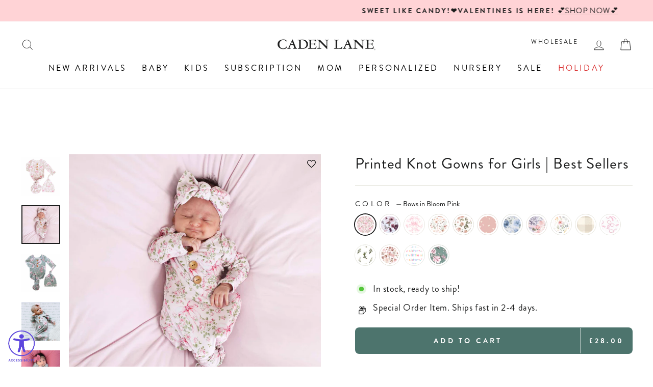

--- FILE ---
content_type: text/css
request_url: https://cdn-widget-assets.yotpo.com/ReviewsMainWidget/yTGwnRmt5S7FJlRqMRkC924utxDITMZTyDdxvcwE/css-overrides/css-overrides.2025_08_19_13_41_57_379.css
body_size: -101
content:
.yotpo-vugc-header.vugc-header-mobile-mode {
    padding-left: 67px;
}

--- FILE ---
content_type: text/css
request_url: https://widget.gotolstoy.com/we/5d4b8308c/modal.eb93a2a4.css
body_size: 1163
content:
._mainContainer_itciw_1{position:fixed!important;top:0!important;left:0!important;display:flex!important;justify-content:center!important;align-content:center!important;justify-items:center!important;align-items:center!important;width:100%!important;height:100%!important;background:rgba(0,0,0,.5)!important;z-index:2147483649!important}._tolstoyModal_itciw_16{position:fixed!important;top:auto!important;box-sizing:border-box!important;box-shadow:0 0 60px #00000026!important;z-index:2147483649!important;border-radius:10px!important;transition:.3s!important;line-height:0!important}._tolstoyEmbedModal_itciw_27{position:absolute!important;top:0!important;left:0!important;box-sizing:border-box!important;box-shadow:0 0 60px #00000026!important;width:100%!important;height:100%!important;z-index:42!important;border-radius:10px!important;transition:.3s!important;line-height:0!important;margin:auto!important}._tolstoyCenteredModal_itciw_42{position:relative;box-sizing:border-box!important;box-shadow:0 0 60px #00000026!important;z-index:2147483650!important;border-radius:10px!important;transition:.3s!important;line-height:0!important}._tolstoyModalVertical_itciw_52{width:369px!important;height:656px!important;min-width:269px!important;min-height:479px!important;max-width:540px!important;max-height:960px!important}._feedSmallModal_itciw_61{width:369px!important;height:656px!important}@media only screen and (max-height: 700px){._feedSmallModal_itciw_61{height:calc(100% - 50px)!important}}._tolstoyModalHorizontal_itciw_72{width:640px!important;height:360px!important;min-width:640px!important;min-height:360px!important;max-width:960px!important;max-height:540px!important}@media only screen and (max-width: 450px){._tolstoyModalHorizontal_itciw_72{width:100%!important;min-width:100%!important;height:540px!important;box-shadow:none!important}._tolstoyModalVertical_itciw_52{width:100%!important;min-width:100%!important;height:100%!important;min-height:100%!important}}@media only screen and (max-height: 450px) and (min-aspect-ratio: 13/9){._tolstoyModalHorizontal_itciw_72{height:66vh!important;min-height:66vh!important;width:66vw!important;min-width:66vw!important}._tolstoyModalVertical_itciw_52{height:70vh!important;min-height:70vh!important;width:33vw!important;min-width:33vw!important}}._tolstoyModalBottomLeft_itciw_113{left:32px;bottom:27px!important}._tolstoyModalBottomRight_itciw_118{right:25px!important;bottom:27px!important}._iframeContainer_itciw_123{position:static!important;line-height:0!important;overflow:hidden!important}@keyframes _spin_itciw_1{0%{transform:rotate(0)}to{transform:rotate(360deg)}}._iframeLoaderContainer_itciw_138{margin:auto;position:absolute;inset:0;background-color:#fff}._iframeLoaderBox_itciw_148{margin:auto;position:absolute;inset:0;width:100px;height:100px}._iframeLoader_itciw_138{display:flex!important;box-sizing:border-box;z-index:1;width:100%;height:100%;border:2px solid transparent;border-radius:50%;border-top:2px solid #3498db;-webkit-animation:_spin_itciw_1 1.2s linear infinite;animation:_spin_itciw_1 1.2s linear infinite;animation-timing-function:ease-in-out}._tolstoyIframe_itciw_173{position:absolute!important;bottom:0!important;left:0!important;width:100%!important;height:100%!important;border:none!important;box-sizing:border-box!important;border-radius:10px!important;overflow:hidden!important;margin:0!important;padding:0!important;background:rgba(0,0,0,.9)}@supports (backdrop-filter: blur(20px)) or (-webkit-backdrop-filter: blur(20px)){._tolstoyIframe_itciw_173{background:rgba(0,0,0,.8);backdrop-filter:blur(20px);-webkit-backdrop-filter:blur(20px)}}._feedTolstoyIframe_itciw_197{border-radius:0!important}._closeButton_itciw_201{z-index:2147483649!important;display:flex!important;justify-content:center!important;align-items:center!important;position:absolute!important;width:26px!important;height:26px!important;border-radius:20px!important;top:-8px!important;right:-8px!important;color:#353535!important;cursor:pointer!important;background:#2f3137!important;box-shadow:0 2px 4px #0003;transition:.7s;transform-origin:center!important}._feedCloseButton_itciw_220{z-index:2147483649!important;display:flex!important;justify-content:center!important;align-items:center!important;position:absolute!important;padding:9px;border-radius:100px!important;top:16px!important;left:16px!important;cursor:pointer!important;background:rgba(0,0,0,.2);width:40px!important;height:40px!important}._feedCloseButton_itciw_220>svg{width:18px!important;height:18px!important}._mobileFeedCloseButton_itciw_241{display:flex!important;justify-content:center!important;align-items:center!important;position:absolute!important;border-radius:100px!important;cursor:pointer!important;padding:0!important;top:16px!important;left:8px!important;background:rgba(0,0,0,.3);z-index:999999!important;transition:.15s;width:40px!important;height:40px!important}@supports (backdrop-filter: blur(4px)) or (-webkit-backdrop-filter: blur(4px)){._mobileFeedCloseButton_itciw_241{backdrop-filter:blur(4px);-webkit-backdrop-filter:blur(4px);background:rgba(0,0,0,.2)}}._mobileFeedCloseButton_itciw_241>svg{width:18px!important;height:18px!important}._hideFeedCloseButton_itciw_272{opacity:0;pointer-events:none}._closeButton_itciw_201:hover{transform:rotate(180deg)}@media only screen and (max-width: 450px){._tolstoyModal_itciw_16{bottom:0!important}._tolstoyModalVertical_itciw_52{bottom:-20px!important}._closeButton_itciw_201{left:6px!important;top:-6px!important}._feedCloseButton_itciw_220{padding:7px!important;top:16px!important;left:8px!important;background:rgba(0,0,0,.3);z-index:999999!important;transition:.15s}@supports (backdrop-filter: blur(4px)) or (-webkit-backdrop-filter: blur(4px)){._feedCloseButton_itciw_220{backdrop-filter:blur(4px);-webkit-backdrop-filter:blur(4px);background:rgba(0,0,0,.2)}}._feedCloseButton_itciw_220>svg{width:18px!important;height:18px!important}._closeButtonVertical_itciw_318{right:3px!important;top:0!important}._tolstoyIframeVertical_itciw_323{padding-bottom:20px!important;background:rgba(0,0,0,.7)!important}._tolstoyIframe_itciw_173{padding-top:0!important;border-radius:20px 20px 0 0!important;background:transparent!important}._feedTolstoyIframe_itciw_197,._embedTolstoyIframe_itciw_335{border-radius:0!important;padding:0!important}._rebuyCartShown_itciw_340{position:relative!important}}@media only screen and (max-width: 660px){._tolstoyModal_itciw_16{right:0!important}._tolstoyModalBottomLeft_itciw_113{left:0}}._tolstoyWidgetShown_itciw_355{overflow:hidden}._feedModal_itciw_359{width:100%!important;height:100%!important;min-width:100%!important;min-height:100%!important;max-width:100%!important;max-height:100%!important;right:0!important;bottom:0!important;left:0!important;border-radius:0!important;transform:translateZ(.1px)}@media only screen and (max-height: 700px){._tolstoyModalVerticalSmall_itciw_374{height:calc(100% - 50px)!important;min-height:unset!important}}._rebuyCartShown_itciw_340{z-index:2147483636!important}


--- FILE ---
content_type: text/javascript; charset=utf-8
request_url: https://cadenlane.com/en-gb/collections/shop-girl-1/products/girl-knot-gowns-best-sellers.js
body_size: 5031
content:
{"id":7201657487420,"title":"Printed Knot Gowns for Girls | Best Sellers","handle":"girl-knot-gowns-best-sellers","description":"\u003cp\u003e\u003cspan\u003eOverwhelmed with which knot gown is perfect for your newborn? We have put together all of our printed knot gowns for girls for moms who are looking to add some personality to their baby's Coming Home outfit. Made from buttery smooth bamboo viscose, these knot gowns are not only adorable to look at, but are guaranteed to be the only outfit your little one will want to wear for their first couple weeks of life! Their snug fit brings comfort to your baby, while the self-tying knot makes for quick and easy diaper changes without having to fumble with buttons at night or disturb baby during naptime. Pick your favorite print for the perfect Coming Home outfit! \u003c\/span\u003e\u003c\/p\u003e\n\u003cp\u003e\u003cstrong\u003eKnot Gown Details:\u003c\/strong\u003e\u003c\/p\u003e\n\u003cul\u003e\n\u003cli\u003ePerfect Size for Newborn (recommended for babies 7-14lbs+)\u003c\/li\u003e\n\u003cli\u003e\n\u003cspan style=\"text-decoration: underline;\"\u003e95\/5% - Bamboo Viscose\/Spandex\u003c\/span\u003e \n\u003cul\u003e\n\u003cli\u003eRosy Check Waffle \u003c\/li\u003e\n\u003cli\u003eSand Check Waffle\u003c\/li\u003e\n\u003cli\u003eBlake's Blooms Waffle\u003cbr\u003e\n\u003c\/li\u003e\n\u003cli\u003eLatte Stripes Waffle\u003cbr\u003e\n\u003c\/li\u003e\n\u003cli\u003ePenny's Posies Waffle\u003c\/li\u003e\n\u003c\/ul\u003e\n\u003c\/li\u003e\n\u003cli\u003e\n\u003cspan style=\"text-decoration: underline;\"\u003e95\/5% - Poly\/Spandex\u003c\/span\u003e\n\u003cul\u003e\n\u003cli\u003eDemi's Dusty Purple Floral \u003c\/li\u003e\n\u003cli\u003eWren's Wildflower \u003c\/li\u003e\n\u003cli\u003eMillie's Dusty Rose \u003c\/li\u003e\n\u003cli\u003eTiny Hearts in Dusty Pink \u003c\/li\u003e\n\u003cli\u003eBailey's Blue Floral\u003c\/li\u003e\n\u003cli\u003eHenlee's Hydrangea \u003c\/li\u003e\n\u003cli\u003eSweet Heart\u003c\/li\u003e\n\u003cli\u003eBallet Blossoms\u003c\/li\u003e\n\u003cli\u003eBlushing Bows\u003c\/li\u003e\n\u003cli\u003eFinley's Fawn\u003c\/li\u003e\n\u003cli\u003eCannon's Earthy Rainbow\u003c\/li\u003e\n\u003cli\u003eP's Ponies\u003c\/li\u003e\n\u003cli\u003eOlive Leaf\u003c\/li\u003e\n\u003cli\u003eRosie's Rose Garden\u003c\/li\u003e\n\u003cli\u003eSavannah's Sunflowers\u003c\/li\u003e\n\u003cli\u003eSaylor Sage \u0026amp; Blush Floral\u003c\/li\u003e\n\u003cli\u003eSoft Green Daisy\u003c\/li\u003e\n\u003cli\u003eSweet Dreams\u003c\/li\u003e\n\u003cli\u003eWinnie's Wildflowers\u003c\/li\u003e\n\u003cli\u003eBow Besties\u003c\/li\u003e\n\u003cli\u003eFancy Frills \u003c\/li\u003e\n\u003c\/ul\u003e\n\u003c\/li\u003e\n\u003cli\u003eLeg opening at the bottom makes for an easy diaper change, then simply tie in a knot for a secure fit\u003c\/li\u003e\n\u003cli\u003eIncludes: \u003cspan\u003e1 Gown + 1 Matching Knotted Hat\u003c\/span\u003e\n\u003c\/li\u003e\n\u003c\/ul\u003e\n\u003cp\u003e\u003cstrong\u003eCare Instructions:\u003c\/strong\u003e\u003c\/p\u003e\n\u003cul\u003e\n\u003cli\u003eMachine Wash Cold - Gentle Cycle \u003c\/li\u003e\n\u003cli\u003ePhosphate Free Detergent Recommended for Color Care \u003c\/li\u003e\n\u003cli\u003eLine Dry \/ Air Fluff \u003c\/li\u003e\n\u003cli\u003eDo NOT use Fabric Softener\u003c\/li\u003e\n\u003c\/ul\u003e","published_at":"2024-04-23T08:47:35-05:00","created_at":"2023-11-14T10:53:52-06:00","vendor":"VEN10007","type":"Knot Gown","tags":["0-3","0-3-months","0-3m","3-5-days","availablefordiscounts","bamboo","coming home","flexify","fresh 48","girl","group listing","knot gown","knot set","knotted gowns","layettes-take me home outfits","newborn","newborn outfit","OLDWIVESTALEQUIZ","pj group listing","shop girl","YGroup_knotgown"],"price":2800,"price_min":2800,"price_max":2800,"available":true,"price_varies":false,"compare_at_price":null,"compare_at_price_min":0,"compare_at_price_max":0,"compare_at_price_varies":false,"variants":[{"id":43609011159100,"title":"Bows in Bloom Pink","option1":"Bows in Bloom Pink","option2":null,"option3":null,"sku":"KNOTGOWNbowsinbloompink","requires_shipping":true,"taxable":true,"featured_image":{"id":43338971906108,"product_id":7201657487420,"position":35,"created_at":"2025-06-27T11:36:19-05:00","updated_at":"2025-11-10T08:17:36-06:00","alt":"bows in bloom newborn knot gown ","width":1800,"height":1800,"src":"https:\/\/cdn.shopify.com\/s\/files\/1\/1275\/3323\/files\/bows-in-bloom-knot-gown-3_01dc259f-54bf-41ed-bb4f-5484da7766f6.jpg?v=1762784256","variant_ids":[43609011159100]},"available":true,"name":"Printed Knot Gowns for Girls | Best Sellers - Bows in Bloom Pink","public_title":"Bows in Bloom Pink","options":["Bows in Bloom Pink"],"price":2800,"weight":122,"compare_at_price":null,"inventory_quantity":4,"inventory_management":"shopify","inventory_policy":"continue","barcode":"752611400","featured_media":{"alt":"bows in bloom newborn knot gown ","id":33924507271228,"position":35,"preview_image":{"aspect_ratio":1.0,"height":1800,"width":1800,"src":"https:\/\/cdn.shopify.com\/s\/files\/1\/1275\/3323\/files\/bows-in-bloom-knot-gown-3_01dc259f-54bf-41ed-bb4f-5484da7766f6.jpg?v=1762784256"}},"quantity_rule":{"min":1,"max":null,"increment":1},"quantity_price_breaks":[],"requires_selling_plan":false,"selling_plan_allocations":[]},{"id":40816687284284,"title":"Demi's Dusty Purple","option1":"Demi's Dusty Purple","option2":null,"option3":null,"sku":"KNOTGOWNdemi","requires_shipping":true,"taxable":true,"featured_image":{"id":36014952906812,"product_id":7201657487420,"position":2,"created_at":"2024-05-31T08:46:33-05:00","updated_at":"2025-11-10T08:17:36-06:00","alt":"purple floral knot gown ","width":1800,"height":1800,"src":"https:\/\/cdn.shopify.com\/s\/files\/1\/1275\/3323\/files\/demiKG.jpg?v=1762784256","variant_ids":[40816687284284]},"available":true,"name":"Printed Knot Gowns for Girls | Best Sellers - Demi's Dusty Purple","public_title":"Demi's Dusty Purple","options":["Demi's Dusty Purple"],"price":2800,"weight":122,"compare_at_price":null,"inventory_quantity":29,"inventory_management":"shopify","inventory_policy":"continue","barcode":"277816273","featured_media":{"alt":"purple floral knot gown ","id":29058155577404,"position":2,"preview_image":{"aspect_ratio":1.0,"height":1800,"width":1800,"src":"https:\/\/cdn.shopify.com\/s\/files\/1\/1275\/3323\/files\/demiKG.jpg?v=1762784256"}},"quantity_rule":{"min":1,"max":null,"increment":1},"quantity_price_breaks":[],"requires_selling_plan":false,"selling_plan_allocations":[]},{"id":42875799470140,"title":"Fancy Frills","option1":"Fancy Frills","option2":null,"option3":null,"sku":"KNOTGOWNfancyfrills","requires_shipping":true,"taxable":true,"featured_image":{"id":42169735184444,"product_id":7201657487420,"position":26,"created_at":"2025-05-23T15:28:07-05:00","updated_at":"2025-11-10T08:17:36-06:00","alt":"pink and white toilet newborn knot gown for babies ","width":1800,"height":1800,"src":"https:\/\/cdn.shopify.com\/s\/files\/1\/1275\/3323\/files\/fancy-frills-knot-gown.jpg?v=1762784256","variant_ids":[42875799470140]},"available":true,"name":"Printed Knot Gowns for Girls | Best Sellers - Fancy Frills","public_title":"Fancy Frills","options":["Fancy Frills"],"price":2800,"weight":122,"compare_at_price":null,"inventory_quantity":-36,"inventory_management":"shopify","inventory_policy":"continue","barcode":"747955907","featured_media":{"alt":"pink and white toilet newborn knot gown for babies ","id":33057753104444,"position":26,"preview_image":{"aspect_ratio":1.0,"height":1800,"width":1800,"src":"https:\/\/cdn.shopify.com\/s\/files\/1\/1275\/3323\/files\/fancy-frills-knot-gown.jpg?v=1762784256"}},"quantity_rule":{"min":1,"max":null,"increment":1},"quantity_price_breaks":[],"requires_selling_plan":false,"selling_plan_allocations":[]},{"id":40816713826364,"title":"Wren's Wildflower","option1":"Wren's Wildflower","option2":null,"option3":null,"sku":"KNOTGOWNwren","requires_shipping":true,"taxable":true,"featured_image":{"id":36014957133884,"product_id":7201657487420,"position":4,"created_at":"2024-05-31T08:46:51-05:00","updated_at":"2026-01-02T09:38:28-06:00","alt":"wren floral knot gown ","width":728,"height":1092,"src":"https:\/\/cdn.shopify.com\/s\/files\/1\/1275\/3323\/files\/wrenKG.jpg?v=1767368308","variant_ids":[40816713826364]},"available":true,"name":"Printed Knot Gowns for Girls | Best Sellers - Wren's Wildflower","public_title":"Wren's Wildflower","options":["Wren's Wildflower"],"price":2800,"weight":122,"compare_at_price":null,"inventory_quantity":29,"inventory_management":"shopify","inventory_policy":"continue","barcode":"456502150","featured_media":{"alt":"wren floral knot gown ","id":29058159575100,"position":4,"preview_image":{"aspect_ratio":0.667,"height":1092,"width":728,"src":"https:\/\/cdn.shopify.com\/s\/files\/1\/1275\/3323\/files\/wrenKG.jpg?v=1767368308"}},"quantity_rule":{"min":1,"max":null,"increment":1},"quantity_price_breaks":[],"requires_selling_plan":false,"selling_plan_allocations":[]},{"id":40816713859132,"title":"Millie's Dusty Rose","option1":"Millie's Dusty Rose","option2":null,"option3":null,"sku":"KNOTGOWNmillie","requires_shipping":true,"taxable":true,"featured_image":{"id":41073423253564,"product_id":7201657487420,"position":6,"created_at":"2025-04-03T14:53:42-05:00","updated_at":"2025-11-10T08:17:36-06:00","alt":"rose print babies knot gown with matching hat","width":1800,"height":1800,"src":"https:\/\/cdn.shopify.com\/s\/files\/1\/1275\/3323\/files\/millie-kg.jpg?v=1762784256","variant_ids":[40816713859132]},"available":true,"name":"Printed Knot Gowns for Girls | Best Sellers - Millie's Dusty Rose","public_title":"Millie's Dusty Rose","options":["Millie's Dusty Rose"],"price":2800,"weight":122,"compare_at_price":null,"inventory_quantity":29,"inventory_management":"shopify","inventory_policy":"continue","barcode":"277816447","featured_media":{"alt":"rose print babies knot gown with matching hat","id":32408929337404,"position":6,"preview_image":{"aspect_ratio":1.0,"height":1800,"width":1800,"src":"https:\/\/cdn.shopify.com\/s\/files\/1\/1275\/3323\/files\/millie-kg.jpg?v=1762784256"}},"quantity_rule":{"min":1,"max":null,"increment":1},"quantity_price_breaks":[],"requires_selling_plan":false,"selling_plan_allocations":[]},{"id":40816713924668,"title":"Tiny Hearts in Dusty Pink","option1":"Tiny Hearts in Dusty Pink","option2":null,"option3":null,"sku":"KNOTGOWNtinyhearts","requires_shipping":true,"taxable":true,"featured_image":{"id":41073424105532,"product_id":7201657487420,"position":8,"created_at":"2025-04-03T14:53:44-05:00","updated_at":"2025-11-10T08:17:36-06:00","alt":"pink color tiny hearts print babies knot gown with matching hat","width":1800,"height":1800,"src":"https:\/\/cdn.shopify.com\/s\/files\/1\/1275\/3323\/files\/tiny-hearts-kg.jpg?v=1762784256","variant_ids":[40816713924668]},"available":true,"name":"Printed Knot Gowns for Girls | Best Sellers - Tiny Hearts in Dusty Pink","public_title":"Tiny Hearts in Dusty Pink","options":["Tiny Hearts in Dusty Pink"],"price":2800,"weight":122,"compare_at_price":null,"inventory_quantity":29,"inventory_management":"shopify","inventory_policy":"continue","barcode":"278031265","featured_media":{"alt":"pink color tiny hearts print babies knot gown with matching hat","id":32408929599548,"position":8,"preview_image":{"aspect_ratio":1.0,"height":1800,"width":1800,"src":"https:\/\/cdn.shopify.com\/s\/files\/1\/1275\/3323\/files\/tiny-hearts-kg.jpg?v=1762784256"}},"quantity_rule":{"min":1,"max":null,"increment":1},"quantity_price_breaks":[],"requires_selling_plan":false,"selling_plan_allocations":[]},{"id":40816713957436,"title":"Bailey's Blue Floral","option1":"Bailey's Blue Floral","option2":null,"option3":null,"sku":"KNOTGOWNbailey","requires_shipping":true,"taxable":true,"featured_image":{"id":35949294288956,"product_id":7201657487420,"position":10,"created_at":"2024-05-29T10:43:33-05:00","updated_at":"2025-11-10T08:17:36-06:00","alt":"bailey's blue floral knot gown ","width":3126,"height":3126,"src":"https:\/\/cdn.shopify.com\/s\/files\/1\/1275\/3323\/files\/Blue_Floral_knot_gown-removebg_1_404325b0-b0c2-4ba5-a39d-71b9589913fe.jpg?v=1762784256","variant_ids":[40816713957436]},"available":true,"name":"Printed Knot Gowns for Girls | Best Sellers - Bailey's Blue Floral","public_title":"Bailey's Blue Floral","options":["Bailey's Blue Floral"],"price":2800,"weight":122,"compare_at_price":null,"inventory_quantity":-10,"inventory_management":"shopify","inventory_policy":"continue","barcode":"605771949","featured_media":{"alt":"bailey's blue floral knot gown ","id":28991163793468,"position":10,"preview_image":{"aspect_ratio":1.0,"height":3126,"width":3126,"src":"https:\/\/cdn.shopify.com\/s\/files\/1\/1275\/3323\/files\/Blue_Floral_knot_gown-removebg_1_404325b0-b0c2-4ba5-a39d-71b9589913fe.jpg?v=1762784256"}},"quantity_rule":{"min":1,"max":null,"increment":1},"quantity_price_breaks":[],"requires_selling_plan":false,"selling_plan_allocations":[]},{"id":40816714022972,"title":"Henlee's Hydrangea","option1":"Henlee's Hydrangea","option2":null,"option3":null,"sku":"KNOTGOWNhenlee","requires_shipping":true,"taxable":true,"featured_image":{"id":36015010742332,"product_id":7201657487420,"position":12,"created_at":"2024-05-31T08:48:57-05:00","updated_at":"2025-11-10T08:17:36-06:00","alt":null,"width":1800,"height":1800,"src":"https:\/\/cdn.shopify.com\/s\/files\/1\/1275\/3323\/files\/henleeKG.jpg?v=1762784256","variant_ids":[40816714022972]},"available":true,"name":"Printed Knot Gowns for Girls | Best Sellers - Henlee's Hydrangea","public_title":"Henlee's Hydrangea","options":["Henlee's Hydrangea"],"price":2800,"weight":122,"compare_at_price":null,"inventory_quantity":-1,"inventory_management":"shopify","inventory_policy":"continue","barcode":"546472067","featured_media":{"alt":null,"id":29058214035516,"position":12,"preview_image":{"aspect_ratio":1.0,"height":1800,"width":1800,"src":"https:\/\/cdn.shopify.com\/s\/files\/1\/1275\/3323\/files\/henleeKG.jpg?v=1762784256"}},"quantity_rule":{"min":1,"max":null,"increment":1},"quantity_price_breaks":[],"requires_selling_plan":false,"selling_plan_allocations":[]},{"id":42677754626108,"title":"Winnie's Wildflowers","option1":"Winnie's Wildflowers","option2":null,"option3":null,"sku":"KNOTGOWNwinnieswildflowers","requires_shipping":true,"taxable":true,"featured_image":{"id":39881754083388,"product_id":7201657487420,"position":16,"created_at":"2025-02-06T09:57:14-06:00","updated_at":"2025-11-10T08:17:36-06:00","alt":"knot gown in dainty floral print with matching hat for newborns","width":1800,"height":1800,"src":"https:\/\/cdn.shopify.com\/s\/files\/1\/1275\/3323\/files\/winnies-wildflorwers-knot-gown.jpg?v=1762784256","variant_ids":[42677754626108]},"available":true,"name":"Printed Knot Gowns for Girls | Best Sellers - Winnie's Wildflowers","public_title":"Winnie's Wildflowers","options":["Winnie's Wildflowers"],"price":2800,"weight":122,"compare_at_price":null,"inventory_quantity":29,"inventory_management":"shopify","inventory_policy":"continue","barcode":"742825074","featured_media":{"alt":"knot gown in dainty floral print with matching hat for newborns","id":31718282821692,"position":16,"preview_image":{"aspect_ratio":1.0,"height":1800,"width":1800,"src":"https:\/\/cdn.shopify.com\/s\/files\/1\/1275\/3323\/files\/winnies-wildflorwers-knot-gown.jpg?v=1762784256"}},"quantity_rule":{"min":1,"max":null,"increment":1},"quantity_price_breaks":[],"requires_selling_plan":false,"selling_plan_allocations":[]},{"id":42693879136316,"title":"Sand Check Waffle","option1":"Sand Check Waffle","option2":null,"option3":null,"sku":"KNOTGOWNbigchecksand","requires_shipping":true,"taxable":true,"featured_image":{"id":33876595474492,"product_id":7201657487420,"position":18,"created_at":"2024-03-14T14:56:52-05:00","updated_at":"2025-11-10T08:17:36-06:00","alt":"bamboo baby knot gown neutral check ","width":1800,"height":1800,"src":"https:\/\/cdn.shopify.com\/s\/files\/1\/1275\/3323\/files\/sand-printed-waffle-knot-gown-1.jpg?v=1762784256","variant_ids":[42693879136316]},"available":true,"name":"Printed Knot Gowns for Girls | Best Sellers - Sand Check Waffle","public_title":"Sand Check Waffle","options":["Sand Check Waffle"],"price":2800,"weight":122,"compare_at_price":null,"inventory_quantity":8,"inventory_management":"shopify","inventory_policy":"continue","barcode":"719405584","featured_media":{"alt":"bamboo baby knot gown neutral check ","id":26832027451452,"position":18,"preview_image":{"aspect_ratio":1.0,"height":1800,"width":1800,"src":"https:\/\/cdn.shopify.com\/s\/files\/1\/1275\/3323\/files\/sand-printed-waffle-knot-gown-1.jpg?v=1762784256"}},"quantity_rule":{"min":1,"max":null,"increment":1},"quantity_price_breaks":[],"requires_selling_plan":false,"selling_plan_allocations":[]},{"id":42694162153532,"title":"Blushing Bows","option1":"Blushing Bows","option2":null,"option3":null,"sku":"KNOTGOWNblushingbows","requires_shipping":true,"taxable":true,"featured_image":{"id":36017105600572,"product_id":7201657487420,"position":20,"created_at":"2024-05-31T10:08:55-05:00","updated_at":"2026-01-05T13:02:45-06:00","alt":"knot gown for babies with pink bows","width":798,"height":1196,"src":"https:\/\/cdn.shopify.com\/s\/files\/1\/1275\/3323\/files\/blushing-bows-knot-gown.jpg?v=1767639765","variant_ids":[42694162153532]},"available":true,"name":"Printed Knot Gowns for Girls | Best Sellers - Blushing Bows","public_title":"Blushing Bows","options":["Blushing Bows"],"price":2800,"weight":122,"compare_at_price":null,"inventory_quantity":29,"inventory_management":"shopify","inventory_policy":"continue","barcode":"724655548","featured_media":{"alt":"knot gown for babies with pink bows","id":29060315021372,"position":20,"preview_image":{"aspect_ratio":0.667,"height":1196,"width":798,"src":"https:\/\/cdn.shopify.com\/s\/files\/1\/1275\/3323\/files\/blushing-bows-knot-gown.jpg?v=1767639765"}},"quantity_rule":{"min":1,"max":null,"increment":1},"quantity_price_breaks":[],"requires_selling_plan":false,"selling_plan_allocations":[]},{"id":42697949610044,"title":"Olive Leaf","option1":"Olive Leaf","option2":null,"option3":null,"sku":"KNOTGOWNoliveleaf","requires_shipping":true,"taxable":true,"featured_image":{"id":41073423220796,"product_id":7201657487420,"position":22,"created_at":"2025-04-03T14:53:42-05:00","updated_at":"2025-11-10T08:17:36-06:00","alt":"olive leaves print babies knot gown with matching hat","width":1800,"height":1800,"src":"https:\/\/cdn.shopify.com\/s\/files\/1\/1275\/3323\/files\/olive-leaf-kg.jpg?v=1762784256","variant_ids":[42697949610044]},"available":true,"name":"Printed Knot Gowns for Girls | Best Sellers - Olive Leaf","public_title":"Olive Leaf","options":["Olive Leaf"],"price":2800,"weight":122,"compare_at_price":null,"inventory_quantity":29,"inventory_management":"shopify","inventory_policy":"continue","barcode":"277812047","featured_media":{"alt":"olive leaves print babies knot gown with matching hat","id":32408929304636,"position":22,"preview_image":{"aspect_ratio":1.0,"height":1800,"width":1800,"src":"https:\/\/cdn.shopify.com\/s\/files\/1\/1275\/3323\/files\/olive-leaf-kg.jpg?v=1762784256"}},"quantity_rule":{"min":1,"max":null,"increment":1},"quantity_price_breaks":[],"requires_selling_plan":false,"selling_plan_allocations":[]},{"id":42697957015612,"title":"Rosie's Rose Garden","option1":"Rosie's Rose Garden","option2":null,"option3":null,"sku":"KNOTGOWNrosie","requires_shipping":true,"taxable":true,"featured_image":{"id":41073423319100,"product_id":7201657487420,"position":24,"created_at":"2025-04-03T14:53:43-05:00","updated_at":"2025-11-10T08:17:36-06:00","alt":"purple floral print babies knot gown with matching hat","width":1800,"height":1800,"src":"https:\/\/cdn.shopify.com\/s\/files\/1\/1275\/3323\/files\/rosie-kg.jpg?v=1762784256","variant_ids":[42697957015612]},"available":true,"name":"Printed Knot Gowns for Girls | Best Sellers - Rosie's Rose Garden","public_title":"Rosie's Rose Garden","options":["Rosie's Rose Garden"],"price":2800,"weight":122,"compare_at_price":null,"inventory_quantity":29,"inventory_management":"shopify","inventory_policy":"continue","barcode":"278029154","featured_media":{"alt":"purple floral print babies knot gown with matching hat","id":32408929402940,"position":24,"preview_image":{"aspect_ratio":1.0,"height":1800,"width":1800,"src":"https:\/\/cdn.shopify.com\/s\/files\/1\/1275\/3323\/files\/rosie-kg.jpg?v=1762784256"}},"quantity_rule":{"min":1,"max":null,"increment":1},"quantity_price_breaks":[],"requires_selling_plan":false,"selling_plan_allocations":[]},{"id":42875815198780,"title":"Little Sister","option1":"Little Sister","option2":null,"option3":null,"sku":"KNOTGOWNlittlesister","requires_shipping":true,"taxable":true,"featured_image":{"id":39630475198524,"product_id":7201657487420,"position":29,"created_at":"2025-01-23T09:52:39-06:00","updated_at":"2026-01-08T10:03:49-06:00","alt":"little sister knot gown and hat matching set","width":832,"height":1248,"src":"https:\/\/cdn.shopify.com\/s\/files\/1\/1275\/3323\/files\/little-sis-knot-gown_5490d419-d914-4774-a35e-8803aa278146.jpg?v=1767888229","variant_ids":[42875815198780]},"available":true,"name":"Printed Knot Gowns for Girls | Best Sellers - Little Sister","public_title":"Little Sister","options":["Little Sister"],"price":2800,"weight":122,"compare_at_price":null,"inventory_quantity":29,"inventory_management":"shopify","inventory_policy":"continue","barcode":"742182980","featured_media":{"alt":"little sister knot gown and hat matching set","id":31582332911676,"position":29,"preview_image":{"aspect_ratio":0.667,"height":1248,"width":832,"src":"https:\/\/cdn.shopify.com\/s\/files\/1\/1275\/3323\/files\/little-sis-knot-gown_5490d419-d914-4774-a35e-8803aa278146.jpg?v=1767888229"}},"quantity_rule":{"min":1,"max":null,"increment":1},"quantity_price_breaks":[],"requires_selling_plan":false,"selling_plan_allocations":[]},{"id":43845705531452,"title":"Saylor's Sage \u0026 Blush Floral","option1":"Saylor's Sage \u0026 Blush Floral","option2":null,"option3":null,"sku":"KNOTGOWNsaylor","requires_shipping":true,"taxable":true,"featured_image":{"id":41073593647164,"product_id":7201657487420,"position":36,"created_at":"2025-04-03T15:05:01-05:00","updated_at":"2026-01-16T08:37:26-06:00","alt":"sage color floral print babies knot gown with matching hat","width":1800,"height":1800,"src":"https:\/\/cdn.shopify.com\/s\/files\/1\/1275\/3323\/files\/saylor-sage-kg_e4925c00-8922-4b02-b409-cc9ef7122fe7.jpg?v=1768574246","variant_ids":[43845705531452]},"available":true,"name":"Printed Knot Gowns for Girls | Best Sellers - Saylor's Sage \u0026 Blush Floral","public_title":"Saylor's Sage \u0026 Blush Floral","options":["Saylor's Sage \u0026 Blush Floral"],"price":2800,"weight":122,"compare_at_price":null,"inventory_quantity":-17,"inventory_management":"shopify","inventory_policy":"continue","barcode":"277818081","featured_media":{"alt":"sage color floral print babies knot gown with matching hat","id":32409043435580,"position":36,"preview_image":{"aspect_ratio":1.0,"height":1800,"width":1800,"src":"https:\/\/cdn.shopify.com\/s\/files\/1\/1275\/3323\/files\/saylor-sage-kg_e4925c00-8922-4b02-b409-cc9ef7122fe7.jpg?v=1768574246"}},"quantity_rule":{"min":1,"max":null,"increment":1},"quantity_price_breaks":[],"requires_selling_plan":false,"selling_plan_allocations":[]}],"images":["\/\/cdn.shopify.com\/s\/files\/1\/1275\/3323\/files\/girlKGSprintsNOVV2025.jpg?v=1762784256","\/\/cdn.shopify.com\/s\/files\/1\/1275\/3323\/files\/demiKG.jpg?v=1762784256","\/\/cdn.shopify.com\/s\/files\/1\/1275\/3323\/files\/demiknotgown_1_06680f83-0c5e-4702-88d4-513412f3ca7e.jpg?v=1762784256","\/\/cdn.shopify.com\/s\/files\/1\/1275\/3323\/files\/wrenKG.jpg?v=1767368308","\/\/cdn.shopify.com\/s\/files\/1\/1275\/3323\/files\/wrenfloralknotgown-2_1_1.jpg?v=1762784256","\/\/cdn.shopify.com\/s\/files\/1\/1275\/3323\/files\/millie-kg.jpg?v=1762784256","\/\/cdn.shopify.com\/s\/files\/1\/1275\/3323\/files\/millie_knot_gown_with_mauvev_swaddle_1_75ed5a14-8f59-437c-91f8-5bf1e34172fe.jpg?v=1762784256","\/\/cdn.shopify.com\/s\/files\/1\/1275\/3323\/files\/tiny-hearts-kg.jpg?v=1762784256","\/\/cdn.shopify.com\/s\/files\/1\/1275\/3323\/files\/image_1_d459bab7-9b92-4bd7-9b9f-8f084f65acfb.jpg?v=1762784256","\/\/cdn.shopify.com\/s\/files\/1\/1275\/3323\/files\/Blue_Floral_knot_gown-removebg_1_404325b0-b0c2-4ba5-a39d-71b9589913fe.jpg?v=1762784256","\/\/cdn.shopify.com\/s\/files\/1\/1275\/3323\/files\/249D45F3-DA8A-4CC8-947E-B501B98D6349_1_ec4ba280-5675-42f2-9d6a-27206cd960e9.jpg?v=1762784256","\/\/cdn.shopify.com\/s\/files\/1\/1275\/3323\/files\/henleeKG.jpg?v=1762784256","\/\/cdn.shopify.com\/s\/files\/1\/1275\/3323\/files\/henleeknottedgownwithhatonbaby_1_fd477d2f-3127-4dd9-9711-d78df88218bc.jpg?v=1762784256","\/\/cdn.shopify.com\/s\/files\/1\/1275\/3323\/files\/ballet-blossoms-knot-gown.jpg?v=1768324987","\/\/cdn.shopify.com\/s\/files\/1\/1275\/3323\/files\/bllet-blossoms-knot-gown-6.jpg?v=1768324987","\/\/cdn.shopify.com\/s\/files\/1\/1275\/3323\/files\/winnies-wildflorwers-knot-gown.jpg?v=1762784256","\/\/cdn.shopify.com\/s\/files\/1\/1275\/3323\/files\/winnies-wildflowers-knot-gown-2.jpg?v=1762784256","\/\/cdn.shopify.com\/s\/files\/1\/1275\/3323\/files\/sand-printed-waffle-knot-gown-1.jpg?v=1762784256","\/\/cdn.shopify.com\/s\/files\/1\/1275\/3323\/files\/sand-check-waffle-knot-gown-4_1_a8ef46de-2e4e-4f1a-88a4-20fb68e8105b.jpg?v=1762784256","\/\/cdn.shopify.com\/s\/files\/1\/1275\/3323\/files\/blushing-bows-knot-gown.jpg?v=1767639765","\/\/cdn.shopify.com\/s\/files\/1\/1275\/3323\/files\/blushing-bows-knot-gown-1_fbb2fcaa-fd2b-46b7-991b-042cc0bded93.jpg?v=1767639712","\/\/cdn.shopify.com\/s\/files\/1\/1275\/3323\/files\/olive-leaf-kg.jpg?v=1762784256","\/\/cdn.shopify.com\/s\/files\/1\/1275\/3323\/files\/olive-leaf-knotted-gown-newborn_1_951af9b5-0188-4cef-8112-e8b7c4a56059.jpg?v=1762784256","\/\/cdn.shopify.com\/s\/files\/1\/1275\/3323\/files\/rosie-kg.jpg?v=1762784256","\/\/cdn.shopify.com\/s\/files\/1\/1275\/3323\/files\/smilingbigbabygirl_1_a8f54517-1412-4366-a878-6a328570724e.jpg?v=1762784256","\/\/cdn.shopify.com\/s\/files\/1\/1275\/3323\/files\/fancy-frills-knot-gown.jpg?v=1762784256","\/\/cdn.shopify.com\/s\/files\/1\/1275\/3323\/files\/fancy-frills-knot-gown-6.jpg?v=1762784256","\/\/cdn.shopify.com\/s\/files\/1\/1275\/3323\/files\/fancy-frills-knot-gown-2.jpg?v=1762784256","\/\/cdn.shopify.com\/s\/files\/1\/1275\/3323\/files\/little-sis-knot-gown_5490d419-d914-4774-a35e-8803aa278146.jpg?v=1767888229","\/\/cdn.shopify.com\/s\/files\/1\/1275\/3323\/files\/little-sis-knot-gown-6_ecaed5eb-adb4-452a-9e1d-fd4b6d4efac7.jpg?v=1767888532","\/\/cdn.shopify.com\/s\/files\/1\/1275\/3323\/files\/little-sis-knot-gown-7.jpg?v=1764120466","\/\/cdn.shopify.com\/s\/files\/1\/1275\/3323\/files\/bows-in-bloom-knot-gown-2.jpg?v=1762784256","\/\/cdn.shopify.com\/s\/files\/1\/1275\/3323\/files\/bows-in-bloom-knot-gown-1.jpg?v=1762784256","\/\/cdn.shopify.com\/s\/files\/1\/1275\/3323\/files\/bows-in-bloom-knot-gown.jpg?v=1762784256","\/\/cdn.shopify.com\/s\/files\/1\/1275\/3323\/files\/bows-in-bloom-knot-gown-3_01dc259f-54bf-41ed-bb4f-5484da7766f6.jpg?v=1762784256","\/\/cdn.shopify.com\/s\/files\/1\/1275\/3323\/files\/saylor-sage-kg_e4925c00-8922-4b02-b409-cc9ef7122fe7.jpg?v=1768574246","\/\/cdn.shopify.com\/s\/files\/1\/1275\/3323\/files\/saylorKG.jpg?v=1768574246","\/\/cdn.shopify.com\/s\/files\/1\/1275\/3323\/files\/saylor_knot_gown_1.jpg?v=1749757774","\/\/cdn.shopify.com\/s\/files\/1\/1275\/3323\/files\/image_787acc77-3de2-4cc5-a20d-ec457df4611b_1.jpg?v=1743710705"],"featured_image":"\/\/cdn.shopify.com\/s\/files\/1\/1275\/3323\/files\/girlKGSprintsNOVV2025.jpg?v=1762784256","options":[{"name":"Color","position":1,"values":["Bows in Bloom Pink","Demi's Dusty Purple","Fancy Frills","Wren's Wildflower","Millie's Dusty Rose","Tiny Hearts in Dusty Pink","Bailey's Blue Floral","Henlee's Hydrangea","Winnie's Wildflowers","Sand Check Waffle","Blushing Bows","Olive Leaf","Rosie's Rose Garden","Little Sister","Saylor's Sage \u0026 Blush Floral"]}],"url":"\/en-gb\/products\/girl-knot-gowns-best-sellers","media":[{"alt":null,"id":35359970033724,"position":1,"preview_image":{"aspect_ratio":1.0,"height":1800,"width":1800,"src":"https:\/\/cdn.shopify.com\/s\/files\/1\/1275\/3323\/files\/girlKGSprintsNOVV2025.jpg?v=1762784256"},"aspect_ratio":1.0,"height":1800,"media_type":"image","src":"https:\/\/cdn.shopify.com\/s\/files\/1\/1275\/3323\/files\/girlKGSprintsNOVV2025.jpg?v=1762784256","width":1800},{"alt":"purple floral knot gown ","id":29058155577404,"position":2,"preview_image":{"aspect_ratio":1.0,"height":1800,"width":1800,"src":"https:\/\/cdn.shopify.com\/s\/files\/1\/1275\/3323\/files\/demiKG.jpg?v=1762784256"},"aspect_ratio":1.0,"height":1800,"media_type":"image","src":"https:\/\/cdn.shopify.com\/s\/files\/1\/1275\/3323\/files\/demiKG.jpg?v=1762784256","width":1800},{"alt":"demi's dusty purple floral knot gown ","id":25911319396412,"position":3,"preview_image":{"aspect_ratio":1.0,"height":1080,"width":1080,"src":"https:\/\/cdn.shopify.com\/s\/files\/1\/1275\/3323\/files\/demiknotgown_1_06680f83-0c5e-4702-88d4-513412f3ca7e.jpg?v=1762784256"},"aspect_ratio":1.0,"height":1080,"media_type":"image","src":"https:\/\/cdn.shopify.com\/s\/files\/1\/1275\/3323\/files\/demiknotgown_1_06680f83-0c5e-4702-88d4-513412f3ca7e.jpg?v=1762784256","width":1080},{"alt":"wren floral knot gown ","id":29058159575100,"position":4,"preview_image":{"aspect_ratio":0.667,"height":1092,"width":728,"src":"https:\/\/cdn.shopify.com\/s\/files\/1\/1275\/3323\/files\/wrenKG.jpg?v=1767368308"},"aspect_ratio":0.667,"height":1092,"media_type":"image","src":"https:\/\/cdn.shopify.com\/s\/files\/1\/1275\/3323\/files\/wrenKG.jpg?v=1767368308","width":728},{"alt":"wren's wildflower knot gown ","id":25911322050620,"position":5,"preview_image":{"aspect_ratio":1.0,"height":1080,"width":1080,"src":"https:\/\/cdn.shopify.com\/s\/files\/1\/1275\/3323\/files\/wrenfloralknotgown-2_1_1.jpg?v=1762784256"},"aspect_ratio":1.0,"height":1080,"media_type":"image","src":"https:\/\/cdn.shopify.com\/s\/files\/1\/1275\/3323\/files\/wrenfloralknotgown-2_1_1.jpg?v=1762784256","width":1080},{"alt":"rose print babies knot gown with matching hat","id":32408929337404,"position":6,"preview_image":{"aspect_ratio":1.0,"height":1800,"width":1800,"src":"https:\/\/cdn.shopify.com\/s\/files\/1\/1275\/3323\/files\/millie-kg.jpg?v=1762784256"},"aspect_ratio":1.0,"height":1800,"media_type":"image","src":"https:\/\/cdn.shopify.com\/s\/files\/1\/1275\/3323\/files\/millie-kg.jpg?v=1762784256","width":1800},{"alt":"millie's dusty rose garden knot gown ","id":25911326638140,"position":7,"preview_image":{"aspect_ratio":1.0,"height":1080,"width":1080,"src":"https:\/\/cdn.shopify.com\/s\/files\/1\/1275\/3323\/files\/millie_knot_gown_with_mauvev_swaddle_1_75ed5a14-8f59-437c-91f8-5bf1e34172fe.jpg?v=1762784256"},"aspect_ratio":1.0,"height":1080,"media_type":"image","src":"https:\/\/cdn.shopify.com\/s\/files\/1\/1275\/3323\/files\/millie_knot_gown_with_mauvev_swaddle_1_75ed5a14-8f59-437c-91f8-5bf1e34172fe.jpg?v=1762784256","width":1080},{"alt":"pink color tiny hearts print babies knot gown with matching hat","id":32408929599548,"position":8,"preview_image":{"aspect_ratio":1.0,"height":1800,"width":1800,"src":"https:\/\/cdn.shopify.com\/s\/files\/1\/1275\/3323\/files\/tiny-hearts-kg.jpg?v=1762784256"},"aspect_ratio":1.0,"height":1800,"media_type":"image","src":"https:\/\/cdn.shopify.com\/s\/files\/1\/1275\/3323\/files\/tiny-hearts-kg.jpg?v=1762784256","width":1800},{"alt":"tiny hearts in dusty pink knot gown ","id":25911334699068,"position":9,"preview_image":{"aspect_ratio":1.0,"height":3024,"width":3024,"src":"https:\/\/cdn.shopify.com\/s\/files\/1\/1275\/3323\/files\/image_1_d459bab7-9b92-4bd7-9b9f-8f084f65acfb.jpg?v=1762784256"},"aspect_ratio":1.0,"height":3024,"media_type":"image","src":"https:\/\/cdn.shopify.com\/s\/files\/1\/1275\/3323\/files\/image_1_d459bab7-9b92-4bd7-9b9f-8f084f65acfb.jpg?v=1762784256","width":3024},{"alt":"bailey's blue floral knot gown ","id":28991163793468,"position":10,"preview_image":{"aspect_ratio":1.0,"height":3126,"width":3126,"src":"https:\/\/cdn.shopify.com\/s\/files\/1\/1275\/3323\/files\/Blue_Floral_knot_gown-removebg_1_404325b0-b0c2-4ba5-a39d-71b9589913fe.jpg?v=1762784256"},"aspect_ratio":1.0,"height":3126,"media_type":"image","src":"https:\/\/cdn.shopify.com\/s\/files\/1\/1275\/3323\/files\/Blue_Floral_knot_gown-removebg_1_404325b0-b0c2-4ba5-a39d-71b9589913fe.jpg?v=1762784256","width":3126},{"alt":"bailey's blue floral knot gown ","id":25911337353276,"position":11,"preview_image":{"aspect_ratio":1.0,"height":1140,"width":1140,"src":"https:\/\/cdn.shopify.com\/s\/files\/1\/1275\/3323\/files\/249D45F3-DA8A-4CC8-947E-B501B98D6349_1_ec4ba280-5675-42f2-9d6a-27206cd960e9.jpg?v=1762784256"},"aspect_ratio":1.0,"height":1140,"media_type":"image","src":"https:\/\/cdn.shopify.com\/s\/files\/1\/1275\/3323\/files\/249D45F3-DA8A-4CC8-947E-B501B98D6349_1_ec4ba280-5675-42f2-9d6a-27206cd960e9.jpg?v=1762784256","width":1140},{"alt":null,"id":29058214035516,"position":12,"preview_image":{"aspect_ratio":1.0,"height":1800,"width":1800,"src":"https:\/\/cdn.shopify.com\/s\/files\/1\/1275\/3323\/files\/henleeKG.jpg?v=1762784256"},"aspect_ratio":1.0,"height":1800,"media_type":"image","src":"https:\/\/cdn.shopify.com\/s\/files\/1\/1275\/3323\/files\/henleeKG.jpg?v=1762784256","width":1800},{"alt":"henlee's hydrangea knot gown ","id":25911345643580,"position":13,"preview_image":{"aspect_ratio":1.0,"height":1080,"width":1080,"src":"https:\/\/cdn.shopify.com\/s\/files\/1\/1275\/3323\/files\/henleeknottedgownwithhatonbaby_1_fd477d2f-3127-4dd9-9711-d78df88218bc.jpg?v=1762784256"},"aspect_ratio":1.0,"height":1080,"media_type":"image","src":"https:\/\/cdn.shopify.com\/s\/files\/1\/1275\/3323\/files\/henleeknottedgownwithhatonbaby_1_fd477d2f-3127-4dd9-9711-d78df88218bc.jpg?v=1762784256","width":1080},{"alt":null,"id":32290245705788,"position":14,"preview_image":{"aspect_ratio":1.0,"height":1800,"width":1800,"src":"https:\/\/cdn.shopify.com\/s\/files\/1\/1275\/3323\/files\/ballet-blossoms-knot-gown.jpg?v=1768324987"},"aspect_ratio":1.0,"height":1800,"media_type":"image","src":"https:\/\/cdn.shopify.com\/s\/files\/1\/1275\/3323\/files\/ballet-blossoms-knot-gown.jpg?v=1768324987","width":1800},{"alt":null,"id":32290935242812,"position":15,"preview_image":{"aspect_ratio":1.0,"height":1800,"width":1800,"src":"https:\/\/cdn.shopify.com\/s\/files\/1\/1275\/3323\/files\/bllet-blossoms-knot-gown-6.jpg?v=1768324987"},"aspect_ratio":1.0,"height":1800,"media_type":"image","src":"https:\/\/cdn.shopify.com\/s\/files\/1\/1275\/3323\/files\/bllet-blossoms-knot-gown-6.jpg?v=1768324987","width":1800},{"alt":"knot gown in dainty floral print with matching hat for newborns","id":31718282821692,"position":16,"preview_image":{"aspect_ratio":1.0,"height":1800,"width":1800,"src":"https:\/\/cdn.shopify.com\/s\/files\/1\/1275\/3323\/files\/winnies-wildflorwers-knot-gown.jpg?v=1762784256"},"aspect_ratio":1.0,"height":1800,"media_type":"image","src":"https:\/\/cdn.shopify.com\/s\/files\/1\/1275\/3323\/files\/winnies-wildflorwers-knot-gown.jpg?v=1762784256","width":1800},{"alt":"girly floral knot gown featuring dainty wildflowers for newborns","id":31718737838140,"position":17,"preview_image":{"aspect_ratio":1.0,"height":1800,"width":1800,"src":"https:\/\/cdn.shopify.com\/s\/files\/1\/1275\/3323\/files\/winnies-wildflowers-knot-gown-2.jpg?v=1762784256"},"aspect_ratio":1.0,"height":1800,"media_type":"image","src":"https:\/\/cdn.shopify.com\/s\/files\/1\/1275\/3323\/files\/winnies-wildflowers-knot-gown-2.jpg?v=1762784256","width":1800},{"alt":"bamboo baby knot gown neutral check ","id":26832027451452,"position":18,"preview_image":{"aspect_ratio":1.0,"height":1800,"width":1800,"src":"https:\/\/cdn.shopify.com\/s\/files\/1\/1275\/3323\/files\/sand-printed-waffle-knot-gown-1.jpg?v=1762784256"},"aspect_ratio":1.0,"height":1800,"media_type":"image","src":"https:\/\/cdn.shopify.com\/s\/files\/1\/1275\/3323\/files\/sand-printed-waffle-knot-gown-1.jpg?v=1762784256","width":1800},{"alt":null,"id":30367960399932,"position":19,"preview_image":{"aspect_ratio":1.0,"height":1800,"width":1800,"src":"https:\/\/cdn.shopify.com\/s\/files\/1\/1275\/3323\/files\/sand-check-waffle-knot-gown-4_1_a8ef46de-2e4e-4f1a-88a4-20fb68e8105b.jpg?v=1762784256"},"aspect_ratio":1.0,"height":1800,"media_type":"image","src":"https:\/\/cdn.shopify.com\/s\/files\/1\/1275\/3323\/files\/sand-check-waffle-knot-gown-4_1_a8ef46de-2e4e-4f1a-88a4-20fb68e8105b.jpg?v=1762784256","width":1800},{"alt":"knot gown for babies with pink bows","id":29060315021372,"position":20,"preview_image":{"aspect_ratio":0.667,"height":1196,"width":798,"src":"https:\/\/cdn.shopify.com\/s\/files\/1\/1275\/3323\/files\/blushing-bows-knot-gown.jpg?v=1767639765"},"aspect_ratio":0.667,"height":1196,"media_type":"image","src":"https:\/\/cdn.shopify.com\/s\/files\/1\/1275\/3323\/files\/blushing-bows-knot-gown.jpg?v=1767639765","width":798},{"alt":"pink bows pajama print","id":29240183947324,"position":21,"preview_image":{"aspect_ratio":0.667,"height":1800,"width":1200,"src":"https:\/\/cdn.shopify.com\/s\/files\/1\/1275\/3323\/files\/blushing-bows-knot-gown-1_fbb2fcaa-fd2b-46b7-991b-042cc0bded93.jpg?v=1767639712"},"aspect_ratio":0.667,"height":1800,"media_type":"image","src":"https:\/\/cdn.shopify.com\/s\/files\/1\/1275\/3323\/files\/blushing-bows-knot-gown-1_fbb2fcaa-fd2b-46b7-991b-042cc0bded93.jpg?v=1767639712","width":1200},{"alt":"olive leaves print babies knot gown with matching hat","id":32408929304636,"position":22,"preview_image":{"aspect_ratio":1.0,"height":1800,"width":1800,"src":"https:\/\/cdn.shopify.com\/s\/files\/1\/1275\/3323\/files\/olive-leaf-kg.jpg?v=1762784256"},"aspect_ratio":1.0,"height":1800,"media_type":"image","src":"https:\/\/cdn.shopify.com\/s\/files\/1\/1275\/3323\/files\/olive-leaf-kg.jpg?v=1762784256","width":1800},{"alt":"olive leaf knot gown ","id":25911571906620,"position":23,"preview_image":{"aspect_ratio":1.0,"height":1080,"width":1080,"src":"https:\/\/cdn.shopify.com\/s\/files\/1\/1275\/3323\/files\/olive-leaf-knotted-gown-newborn_1_951af9b5-0188-4cef-8112-e8b7c4a56059.jpg?v=1762784256"},"aspect_ratio":1.0,"height":1080,"media_type":"image","src":"https:\/\/cdn.shopify.com\/s\/files\/1\/1275\/3323\/files\/olive-leaf-knotted-gown-newborn_1_951af9b5-0188-4cef-8112-e8b7c4a56059.jpg?v=1762784256","width":1080},{"alt":"purple floral print babies knot gown with matching hat","id":32408929402940,"position":24,"preview_image":{"aspect_ratio":1.0,"height":1800,"width":1800,"src":"https:\/\/cdn.shopify.com\/s\/files\/1\/1275\/3323\/files\/rosie-kg.jpg?v=1762784256"},"aspect_ratio":1.0,"height":1800,"media_type":"image","src":"https:\/\/cdn.shopify.com\/s\/files\/1\/1275\/3323\/files\/rosie-kg.jpg?v=1762784256","width":1800},{"alt":"rosie's rose garden newborn not gown ","id":25911342792764,"position":25,"preview_image":{"aspect_ratio":1.0,"height":1080,"width":1080,"src":"https:\/\/cdn.shopify.com\/s\/files\/1\/1275\/3323\/files\/smilingbigbabygirl_1_a8f54517-1412-4366-a878-6a328570724e.jpg?v=1762784256"},"aspect_ratio":1.0,"height":1080,"media_type":"image","src":"https:\/\/cdn.shopify.com\/s\/files\/1\/1275\/3323\/files\/smilingbigbabygirl_1_a8f54517-1412-4366-a878-6a328570724e.jpg?v=1762784256","width":1080},{"alt":"pink and white toilet newborn knot gown for babies ","id":33057753104444,"position":26,"preview_image":{"aspect_ratio":1.0,"height":1800,"width":1800,"src":"https:\/\/cdn.shopify.com\/s\/files\/1\/1275\/3323\/files\/fancy-frills-knot-gown.jpg?v=1762784256"},"aspect_ratio":1.0,"height":1800,"media_type":"image","src":"https:\/\/cdn.shopify.com\/s\/files\/1\/1275\/3323\/files\/fancy-frills-knot-gown.jpg?v=1762784256","width":1800},{"alt":"fancy frills knot gown for babies ","id":33111321870396,"position":27,"preview_image":{"aspect_ratio":1.0,"height":1800,"width":1800,"src":"https:\/\/cdn.shopify.com\/s\/files\/1\/1275\/3323\/files\/fancy-frills-knot-gown-6.jpg?v=1762784256"},"aspect_ratio":1.0,"height":1800,"media_type":"image","src":"https:\/\/cdn.shopify.com\/s\/files\/1\/1275\/3323\/files\/fancy-frills-knot-gown-6.jpg?v=1762784256","width":1800},{"alt":"fancy frills pink and white long sleeve newborn baby knot gown ","id":33111319937084,"position":28,"preview_image":{"aspect_ratio":1.0,"height":1800,"width":1800,"src":"https:\/\/cdn.shopify.com\/s\/files\/1\/1275\/3323\/files\/fancy-frills-knot-gown-2.jpg?v=1762784256"},"aspect_ratio":1.0,"height":1800,"media_type":"image","src":"https:\/\/cdn.shopify.com\/s\/files\/1\/1275\/3323\/files\/fancy-frills-knot-gown-2.jpg?v=1762784256","width":1800},{"alt":"little sister knot gown and hat matching set","id":31582332911676,"position":29,"preview_image":{"aspect_ratio":0.667,"height":1248,"width":832,"src":"https:\/\/cdn.shopify.com\/s\/files\/1\/1275\/3323\/files\/little-sis-knot-gown_5490d419-d914-4774-a35e-8803aa278146.jpg?v=1767888229"},"aspect_ratio":0.667,"height":1248,"media_type":"image","src":"https:\/\/cdn.shopify.com\/s\/files\/1\/1275\/3323\/files\/little-sis-knot-gown_5490d419-d914-4774-a35e-8803aa278146.jpg?v=1767888229","width":832},{"alt":"newborn wearing little sister knot gown with pink bow headband","id":31619577905212,"position":30,"preview_image":{"aspect_ratio":0.667,"height":1800,"width":1200,"src":"https:\/\/cdn.shopify.com\/s\/files\/1\/1275\/3323\/files\/little-sis-knot-gown-6_ecaed5eb-adb4-452a-9e1d-fd4b6d4efac7.jpg?v=1767888532"},"aspect_ratio":0.667,"height":1800,"media_type":"image","src":"https:\/\/cdn.shopify.com\/s\/files\/1\/1275\/3323\/files\/little-sis-knot-gown-6_ecaed5eb-adb4-452a-9e1d-fd4b6d4efac7.jpg?v=1767888532","width":1200},{"alt":"newborn wearing little sister knot gown and pink bow headband","id":31619049914428,"position":31,"preview_image":{"aspect_ratio":1.0,"height":1800,"width":1800,"src":"https:\/\/cdn.shopify.com\/s\/files\/1\/1275\/3323\/files\/little-sis-knot-gown-7.jpg?v=1764120466"},"aspect_ratio":1.0,"height":1800,"media_type":"image","src":"https:\/\/cdn.shopify.com\/s\/files\/1\/1275\/3323\/files\/little-sis-knot-gown-7.jpg?v=1764120466","width":1800},{"alt":"bows in blooms newborn baby knot gown ","id":33924507205692,"position":32,"preview_image":{"aspect_ratio":1.0,"height":1800,"width":1800,"src":"https:\/\/cdn.shopify.com\/s\/files\/1\/1275\/3323\/files\/bows-in-bloom-knot-gown-2.jpg?v=1762784256"},"aspect_ratio":1.0,"height":1800,"media_type":"image","src":"https:\/\/cdn.shopify.com\/s\/files\/1\/1275\/3323\/files\/bows-in-bloom-knot-gown-2.jpg?v=1762784256","width":1800},{"alt":"bows in bloom newborn knot gown for girls ","id":33924507140156,"position":33,"preview_image":{"aspect_ratio":1.0,"height":1800,"width":1800,"src":"https:\/\/cdn.shopify.com\/s\/files\/1\/1275\/3323\/files\/bows-in-bloom-knot-gown-1.jpg?v=1762784256"},"aspect_ratio":1.0,"height":1800,"media_type":"image","src":"https:\/\/cdn.shopify.com\/s\/files\/1\/1275\/3323\/files\/bows-in-bloom-knot-gown-1.jpg?v=1762784256","width":1800},{"alt":"flower and bow knot gown for newborn girls ","id":33911582621756,"position":34,"preview_image":{"aspect_ratio":1.0,"height":1800,"width":1800,"src":"https:\/\/cdn.shopify.com\/s\/files\/1\/1275\/3323\/files\/bows-in-bloom-knot-gown.jpg?v=1762784256"},"aspect_ratio":1.0,"height":1800,"media_type":"image","src":"https:\/\/cdn.shopify.com\/s\/files\/1\/1275\/3323\/files\/bows-in-bloom-knot-gown.jpg?v=1762784256","width":1800},{"alt":"bows in bloom newborn knot gown ","id":33924507271228,"position":35,"preview_image":{"aspect_ratio":1.0,"height":1800,"width":1800,"src":"https:\/\/cdn.shopify.com\/s\/files\/1\/1275\/3323\/files\/bows-in-bloom-knot-gown-3_01dc259f-54bf-41ed-bb4f-5484da7766f6.jpg?v=1762784256"},"aspect_ratio":1.0,"height":1800,"media_type":"image","src":"https:\/\/cdn.shopify.com\/s\/files\/1\/1275\/3323\/files\/bows-in-bloom-knot-gown-3_01dc259f-54bf-41ed-bb4f-5484da7766f6.jpg?v=1762784256","width":1800},{"alt":"sage color floral print babies knot gown with matching hat","id":32409043435580,"position":36,"preview_image":{"aspect_ratio":1.0,"height":1800,"width":1800,"src":"https:\/\/cdn.shopify.com\/s\/files\/1\/1275\/3323\/files\/saylor-sage-kg_e4925c00-8922-4b02-b409-cc9ef7122fe7.jpg?v=1768574246"},"aspect_ratio":1.0,"height":1800,"media_type":"image","src":"https:\/\/cdn.shopify.com\/s\/files\/1\/1275\/3323\/files\/saylor-sage-kg_e4925c00-8922-4b02-b409-cc9ef7122fe7.jpg?v=1768574246","width":1800},{"alt":"saylor's sage \u0026 blush floral knot gown ","id":25830154862652,"position":37,"preview_image":{"aspect_ratio":1.0,"height":1080,"width":1080,"src":"https:\/\/cdn.shopify.com\/s\/files\/1\/1275\/3323\/files\/saylorKG.jpg?v=1768574246"},"aspect_ratio":1.0,"height":1080,"media_type":"image","src":"https:\/\/cdn.shopify.com\/s\/files\/1\/1275\/3323\/files\/saylorKG.jpg?v=1768574246","width":1080},{"alt":"sage and blush floral knot gown with buttons ","id":25140526121020,"position":38,"preview_image":{"aspect_ratio":1.0,"height":1080,"width":1080,"src":"https:\/\/cdn.shopify.com\/s\/files\/1\/1275\/3323\/files\/saylor_knot_gown_1.jpg?v=1749757774"},"aspect_ratio":1.0,"height":1080,"media_type":"image","src":"https:\/\/cdn.shopify.com\/s\/files\/1\/1275\/3323\/files\/saylor_knot_gown_1.jpg?v=1749757774","width":1080},{"alt":"green and pink floral knot gown for newborns ","id":25140526088252,"position":39,"preview_image":{"aspect_ratio":1.0,"height":3024,"width":3024,"src":"https:\/\/cdn.shopify.com\/s\/files\/1\/1275\/3323\/files\/image_787acc77-3de2-4cc5-a20d-ec457df4611b_1.jpg?v=1743710705"},"aspect_ratio":1.0,"height":3024,"media_type":"image","src":"https:\/\/cdn.shopify.com\/s\/files\/1\/1275\/3323\/files\/image_787acc77-3de2-4cc5-a20d-ec457df4611b_1.jpg?v=1743710705","width":3024}],"requires_selling_plan":false,"selling_plan_groups":[]}

--- FILE ---
content_type: text/javascript
request_url: https://cdn.shopify.com/extensions/019b2060-a9b7-7c03-89ac-a8c2ab1066e6/pairbo-256/assets/index-CySqd6KO.js
body_size: -150
content:
import{r as a}from"./observer-CUsVCx5o.js";import{u as d}from"./visibility-D8uSMCxD.js";import"./utils-YFULs3pq.js";import"./CartRules-_6v3br9r.js";import"./RuleEngine-DEiSHNwU.js";const n=window.PAIRBO_THEME_CONFIG,t=n.combinedSettings;(()=>{if(t.drawer_cart_auto_refresh){const r=o=>{try{new Function("event",t.drawer_cart_auto_refresh_script)(o)}catch(e){console.error("Pairbo theme: Error in `pairbo:drawer-add-card` custom script",e)}};document.removeEventListener("pairbo:drawer-add-card",r),document.addEventListener("pairbo:drawer-add-card",r)}d(),a()})();


--- FILE ---
content_type: text/javascript; charset=utf-8
request_url: https://cadenlane.com/en-gb/products/knot-gowns-best-selling-solids.js
body_size: 4815
content:
{"id":7186850578492,"title":"Knot Gowns | Best Selling Solids","handle":"knot-gowns-best-selling-solids","description":"\u003cp\u003eOverwhelmed with which knot gown is perfect for your newborn? We have put together our top 10 solid knot gowns for boys \u0026amp; girls to show which colors are most loved by the Caden Lane community. Made from buttery smooth bamboo viscose, these knot gowns are not only adorable to look at, but are guaranteed to be the only outfit your little one will want to wear for their first couple weeks of life! Their snug fit brings comfort to your baby, while the self-tying knot makes for quick and easy diaper changes without having to fumble with buttons at night or disturb baby during naptime. Pick out your favorite color for the perfect Coming Home outfit! \u003c\/p\u003e\n\u003cp\u003e\u003cstrong\u003eKnot Gown Details:\u003c\/strong\u003e\u003c\/p\u003e\n\u003cul\u003e\n\u003cli\u003ePerfect Size for Newborns (recommended for babies 7-14lbs+)\u003c\/li\u003e\n\u003cli\u003e95\/5% - \u003cspan\u003eBamboo Viscose\u003c\/span\u003e\/Spandex \u003c\/li\u003e\n\u003cli\u003eLeg opening at the bottom makes for an easy diaper change, then simply tie in a knot for a secure fit\u003c\/li\u003e\n\u003cli\u003eIncludes: \u003cspan data-mce-fragment=\"1\"\u003e1 Gown + 1 Matching Knotted Hat\u003c\/span\u003e\n\u003c\/li\u003e\n\u003c\/ul\u003e\n\u003cp\u003e\u003cstrong\u003eCare Instructions:\u003c\/strong\u003e\u003c\/p\u003e\n\u003cul\u003e\n\u003cli\u003eMachine Wash Cold - Gentle Cycle \u003c\/li\u003e\n\u003cli\u003ePhosphate Free Detergent Recommended for Color Care \u003c\/li\u003e\n\u003cli\u003eLine Dry \/ Air Fluff \u003c\/li\u003e\n\u003cli\u003eDo NOT use Fabric Softener\u003c\/li\u003e\n\u003c\/ul\u003e","published_at":"2024-04-03T11:47:20-05:00","created_at":"2023-11-01T16:11:01-05:00","vendor":"VEN10007","type":"Knot Gown","tags":["0-3","0-3-months","0-3m","3-5-days","availablefordiscounts","bamboo","bamboo knot gown","bamboo solids","boy","coming home","flexify","fresh 48","gender neutral","group listing","knot gown","knot set","knotted gowns","layettes-take me home outfits","newborn","newborn outfit","pj group listing","shop boy","shop girl","solid","solid color","solidknotgown","YGroup_knotgown"],"price":2800,"price_min":2800,"price_max":2800,"available":true,"price_varies":false,"compare_at_price":null,"compare_at_price_min":0,"compare_at_price_max":0,"compare_at_price_varies":false,"variants":[{"id":40816808624188,"title":"Dusty Blue","option1":"Dusty Blue","option2":null,"option3":null,"sku":"KNOTGOWNcsdustyblue","requires_shipping":true,"taxable":true,"featured_image":{"id":45977266290748,"product_id":7186850578492,"position":5,"created_at":"2025-12-29T10:31:18-06:00","updated_at":"2025-12-29T12:56:01-06:00","alt":null,"width":832,"height":1248,"src":"https:\/\/cdn.shopify.com\/s\/files\/1\/1275\/3323\/files\/dustyblueKnotgown1_1_4c788b36-5768-46ab-9ad5-415907a57d92_1.jpg?v=1767034561","variant_ids":[40816808624188]},"available":true,"name":"Knot Gowns | Best Selling Solids - Dusty Blue","public_title":"Dusty Blue","options":["Dusty Blue"],"price":2800,"weight":122,"compare_at_price":null,"inventory_quantity":29,"inventory_management":"shopify","inventory_policy":"continue","barcode":"277812643","featured_media":{"alt":null,"id":35918115110972,"position":5,"preview_image":{"aspect_ratio":0.667,"height":1248,"width":832,"src":"https:\/\/cdn.shopify.com\/s\/files\/1\/1275\/3323\/files\/dustyblueKnotgown1_1_4c788b36-5768-46ab-9ad5-415907a57d92_1.jpg?v=1767034561"}},"quantity_rule":{"min":1,"max":null,"increment":1},"quantity_price_breaks":[],"requires_selling_plan":false,"selling_plan_allocations":[]},{"id":40814316748860,"title":"Olive","option1":"Olive","option2":null,"option3":null,"sku":"KNOTGOWNcsolive","requires_shipping":true,"taxable":true,"featured_image":{"id":45977266323516,"product_id":7186850578492,"position":3,"created_at":"2025-12-29T10:31:18-06:00","updated_at":"2025-12-31T11:31:26-06:00","alt":null,"width":832,"height":1248,"src":"https:\/\/cdn.shopify.com\/s\/files\/1\/1275\/3323\/files\/olive_green_knot_gown_and_knot_hat_1_abfeaed9-cbe5-42d4-9dc3-1d47a2ac0d87_1.jpg?v=1767202286","variant_ids":[40814316748860]},"available":true,"name":"Knot Gowns | Best Selling Solids - Olive","public_title":"Olive","options":["Olive"],"price":2800,"weight":122,"compare_at_price":null,"inventory_quantity":29,"inventory_management":"shopify","inventory_policy":"continue","barcode":"277813784","featured_media":{"alt":null,"id":35918115143740,"position":3,"preview_image":{"aspect_ratio":0.667,"height":1248,"width":832,"src":"https:\/\/cdn.shopify.com\/s\/files\/1\/1275\/3323\/files\/olive_green_knot_gown_and_knot_hat_1_abfeaed9-cbe5-42d4-9dc3-1d47a2ac0d87_1.jpg?v=1767202286"}},"quantity_rule":{"min":1,"max":null,"increment":1},"quantity_price_breaks":[],"requires_selling_plan":false,"selling_plan_allocations":[]},{"id":40816808820796,"title":"Mauve","option1":"Mauve","option2":null,"option3":null,"sku":"KNOTGOWNcsmauve","requires_shipping":true,"taxable":true,"featured_image":{"id":45977263112252,"product_id":7186850578492,"position":7,"created_at":"2025-12-29T10:31:12-06:00","updated_at":"2026-01-05T12:25:46-06:00","alt":null,"width":832,"height":1248,"src":"https:\/\/cdn.shopify.com\/s\/files\/1\/1275\/3323\/files\/Mauve_Knot_Gown_1_c6538069-f47c-4d1c-af17-f3a26489276e_1.jpg?v=1767637546","variant_ids":[40816808820796]},"available":true,"name":"Knot Gowns | Best Selling Solids - Mauve","public_title":"Mauve","options":["Mauve"],"price":2800,"weight":122,"compare_at_price":null,"inventory_quantity":29,"inventory_management":"shopify","inventory_policy":"continue","barcode":"277815591","featured_media":{"alt":null,"id":35918111932476,"position":7,"preview_image":{"aspect_ratio":0.667,"height":1248,"width":832,"src":"https:\/\/cdn.shopify.com\/s\/files\/1\/1275\/3323\/files\/Mauve_Knot_Gown_1_c6538069-f47c-4d1c-af17-f3a26489276e_1.jpg?v=1767637546"}},"quantity_rule":{"min":1,"max":null,"increment":1},"quantity_price_breaks":[],"requires_selling_plan":false,"selling_plan_allocations":[]},{"id":40816808656956,"title":"Emerald","option1":"Emerald","option2":null,"option3":null,"sku":"KNOTGOWNemerald","requires_shipping":true,"taxable":true,"featured_image":{"id":45977263177788,"product_id":7186850578492,"position":11,"created_at":"2025-12-29T10:31:12-06:00","updated_at":"2025-12-29T10:38:52-06:00","alt":null,"width":832,"height":1248,"src":"https:\/\/cdn.shopify.com\/s\/files\/1\/1275\/3323\/files\/3A936557-88B4-46B6-8D59-986675DE49B4_1_1_1_1.jpg?v=1767026332","variant_ids":[40816808656956]},"available":true,"name":"Knot Gowns | Best Selling Solids - Emerald","public_title":"Emerald","options":["Emerald"],"price":2800,"weight":122,"compare_at_price":null,"inventory_quantity":29,"inventory_management":"shopify","inventory_policy":"continue","barcode":"277816662","featured_media":{"alt":null,"id":35918111998012,"position":11,"preview_image":{"aspect_ratio":0.667,"height":1248,"width":832,"src":"https:\/\/cdn.shopify.com\/s\/files\/1\/1275\/3323\/files\/3A936557-88B4-46B6-8D59-986675DE49B4_1_1_1_1.jpg?v=1767026332"}},"quantity_rule":{"min":1,"max":null,"increment":1},"quantity_price_breaks":[],"requires_selling_plan":false,"selling_plan_allocations":[]},{"id":42693664768060,"title":"Light Dusty Blue","option1":"Light Dusty Blue","option2":null,"option3":null,"sku":"KNOTGOWNcsLdustyblue","requires_shipping":true,"taxable":true,"featured_image":{"id":45977290014780,"product_id":7186850578492,"position":37,"created_at":"2025-12-29T10:33:26-06:00","updated_at":"2025-12-29T10:40:42-06:00","alt":null,"width":832,"height":1248,"src":"https:\/\/cdn.shopify.com\/s\/files\/1\/1275\/3323\/files\/lightdustybluekottedgownnewborn_1_3067b3b8-3dc3-4b0a-8087-27cd4a7a0bd7_1.jpg?v=1767026442","variant_ids":[42693664768060]},"available":true,"name":"Knot Gowns | Best Selling Solids - Light Dusty Blue","public_title":"Light Dusty Blue","options":["Light Dusty Blue"],"price":2800,"weight":122,"compare_at_price":null,"inventory_quantity":29,"inventory_management":"shopify","inventory_policy":"continue","barcode":"277818542","featured_media":{"alt":null,"id":35918138703932,"position":37,"preview_image":{"aspect_ratio":0.667,"height":1248,"width":832,"src":"https:\/\/cdn.shopify.com\/s\/files\/1\/1275\/3323\/files\/lightdustybluekottedgownnewborn_1_3067b3b8-3dc3-4b0a-8087-27cd4a7a0bd7_1.jpg?v=1767026442"}},"quantity_rule":{"min":1,"max":null,"increment":1},"quantity_price_breaks":[],"requires_selling_plan":false,"selling_plan_allocations":[]},{"id":42693690589244,"title":"Moss","option1":"Moss","option2":null,"option3":null,"sku":"KNOTGOWNcsmoss","requires_shipping":true,"taxable":true,"featured_image":{"id":32334348288060,"product_id":7186850578492,"position":25,"created_at":"2023-06-13T10:59:37-05:00","updated_at":"2025-12-29T11:34:52-06:00","alt":"light green bamboo knot gown","width":832,"height":1248,"src":"https:\/\/cdn.shopify.com\/s\/files\/1\/1275\/3323\/files\/knot-gown---moss_1.jpg?v=1767029692","variant_ids":[42693690589244]},"available":true,"name":"Knot Gowns | Best Selling Solids - Moss","public_title":"Moss","options":["Moss"],"price":2800,"weight":122,"compare_at_price":null,"inventory_quantity":28,"inventory_management":"shopify","inventory_policy":"continue","barcode":"277813198","featured_media":{"alt":"light green bamboo knot gown","id":25143678664764,"position":25,"preview_image":{"aspect_ratio":0.667,"height":1248,"width":832,"src":"https:\/\/cdn.shopify.com\/s\/files\/1\/1275\/3323\/files\/knot-gown---moss_1.jpg?v=1767029692"}},"quantity_rule":{"min":1,"max":null,"increment":1},"quantity_price_breaks":[],"requires_selling_plan":false,"selling_plan_allocations":[]},{"id":42693617221692,"title":"Dusty Purple","option1":"Dusty Purple","option2":null,"option3":null,"sku":"KNOTGOWNdustypurple","requires_shipping":true,"taxable":true,"featured_image":{"id":45977263210556,"product_id":7186850578492,"position":31,"created_at":"2025-12-29T10:31:12-06:00","updated_at":"2025-12-31T16:32:02-06:00","alt":null,"width":832,"height":1248,"src":"https:\/\/cdn.shopify.com\/s\/files\/1\/1275\/3323\/files\/dustypurpleKG_1_6fe67737-4869-4adc-8da5-36e7ceedfc29_1.jpg?v=1767220322","variant_ids":[42693617221692]},"available":true,"name":"Knot Gowns | Best Selling Solids - Dusty Purple","public_title":"Dusty Purple","options":["Dusty Purple"],"price":2800,"weight":122,"compare_at_price":null,"inventory_quantity":29,"inventory_management":"shopify","inventory_policy":"continue","barcode":"277818061","featured_media":{"alt":null,"id":35918112030780,"position":31,"preview_image":{"aspect_ratio":0.667,"height":1248,"width":832,"src":"https:\/\/cdn.shopify.com\/s\/files\/1\/1275\/3323\/files\/dustypurpleKG_1_6fe67737-4869-4adc-8da5-36e7ceedfc29_1.jpg?v=1767220322"}},"quantity_rule":{"min":1,"max":null,"increment":1},"quantity_price_breaks":[],"requires_selling_plan":false,"selling_plan_allocations":[]},{"id":40816808722492,"title":"Oatmeal Waffle","option1":"Oatmeal Waffle","option2":null,"option3":null,"sku":"KNOTGOWNoatmeal","requires_shipping":true,"taxable":true,"featured_image":{"id":45977263374396,"product_id":7186850578492,"position":15,"created_at":"2025-12-29T10:31:12-06:00","updated_at":"2025-12-29T10:40:42-06:00","alt":null,"width":832,"height":1248,"src":"https:\/\/cdn.shopify.com\/s\/files\/1\/1275\/3323\/files\/OatmealKnotGown6_1_1_11be8234-3d2e-4cee-9f24-84393bf47ea9_1.jpg?v=1767026442","variant_ids":[40816808722492]},"available":true,"name":"Knot Gowns | Best Selling Solids - Oatmeal Waffle","public_title":"Oatmeal Waffle","options":["Oatmeal Waffle"],"price":2800,"weight":122,"compare_at_price":null,"inventory_quantity":29,"inventory_management":"shopify","inventory_policy":"continue","barcode":"613070952","featured_media":{"alt":null,"id":35918112194620,"position":15,"preview_image":{"aspect_ratio":0.667,"height":1248,"width":832,"src":"https:\/\/cdn.shopify.com\/s\/files\/1\/1275\/3323\/files\/OatmealKnotGown6_1_1_11be8234-3d2e-4cee-9f24-84393bf47ea9_1.jpg?v=1767026442"}},"quantity_rule":{"min":1,"max":null,"increment":1},"quantity_price_breaks":[],"requires_selling_plan":false,"selling_plan_allocations":[]},{"id":42693601329212,"title":"Eggshell Waffle","option1":"Eggshell Waffle","option2":null,"option3":null,"sku":"KNOTGOWNcloudwaffle","requires_shipping":true,"taxable":true,"featured_image":{"id":45977263407164,"product_id":7186850578492,"position":23,"created_at":"2025-12-29T10:31:12-06:00","updated_at":"2025-12-29T10:40:42-06:00","alt":null,"width":832,"height":1248,"src":"https:\/\/cdn.shopify.com\/s\/files\/1\/1275\/3323\/files\/cloud-knot-gown-2_87203a69-4f0b-4c60-8f7c-6b4c1d45ce7c_1.jpg?v=1767026442","variant_ids":[42693601329212]},"available":true,"name":"Knot Gowns | Best Selling Solids - Eggshell Waffle","public_title":"Eggshell Waffle","options":["Eggshell Waffle"],"price":2800,"weight":122,"compare_at_price":null,"inventory_quantity":29,"inventory_management":"shopify","inventory_policy":"continue","barcode":"726098675","featured_media":{"alt":null,"id":35918112227388,"position":23,"preview_image":{"aspect_ratio":0.667,"height":1248,"width":832,"src":"https:\/\/cdn.shopify.com\/s\/files\/1\/1275\/3323\/files\/cloud-knot-gown-2_87203a69-4f0b-4c60-8f7c-6b4c1d45ce7c_1.jpg?v=1767026442"}},"quantity_rule":{"min":1,"max":null,"increment":1},"quantity_price_breaks":[],"requires_selling_plan":false,"selling_plan_allocations":[]},{"id":40816808689724,"title":"Eucalyptus Waffle","option1":"Eucalyptus Waffle","option2":null,"option3":null,"sku":"KNOTGOWNeucalyptus","requires_shipping":true,"taxable":true,"featured_image":{"id":45977263243324,"product_id":7186850578492,"position":13,"created_at":"2025-12-29T10:31:12-06:00","updated_at":"2025-12-29T10:40:42-06:00","alt":null,"width":832,"height":1248,"src":"https:\/\/cdn.shopify.com\/s\/files\/1\/1275\/3323\/files\/EucalyptsusKnotGown_1_3_2c816b28-b34f-4896-bd4e-c2cfb9485d0f_1.jpg?v=1767026442","variant_ids":[40816808689724]},"available":true,"name":"Knot Gowns | Best Selling Solids - Eucalyptus Waffle","public_title":"Eucalyptus Waffle","options":["Eucalyptus Waffle"],"price":2800,"weight":122,"compare_at_price":null,"inventory_quantity":29,"inventory_management":"shopify","inventory_policy":"continue","barcode":"612855962","featured_media":{"alt":null,"id":35918112063548,"position":13,"preview_image":{"aspect_ratio":0.667,"height":1248,"width":832,"src":"https:\/\/cdn.shopify.com\/s\/files\/1\/1275\/3323\/files\/EucalyptsusKnotGown_1_3_2c816b28-b34f-4896-bd4e-c2cfb9485d0f_1.jpg?v=1767026442"}},"quantity_rule":{"min":1,"max":null,"increment":1},"quantity_price_breaks":[],"requires_selling_plan":false,"selling_plan_allocations":[]},{"id":42693695569980,"title":"Petal Pink","option1":"Petal Pink","option2":null,"option3":null,"sku":"KNOTGOWNcspetal","requires_shipping":true,"taxable":true,"featured_image":{"id":45977289982012,"product_id":7186850578492,"position":39,"created_at":"2025-12-29T10:33:26-06:00","updated_at":"2025-12-29T10:38:52-06:00","alt":null,"width":832,"height":1248,"src":"https:\/\/cdn.shopify.com\/s\/files\/1\/1275\/3323\/files\/petalpinkknotgown1_1_1.jpg?v=1767026332","variant_ids":[42693695569980]},"available":true,"name":"Knot Gowns | Best Selling Solids - Petal Pink","public_title":"Petal Pink","options":["Petal Pink"],"price":2800,"weight":122,"compare_at_price":null,"inventory_quantity":12,"inventory_management":"shopify","inventory_policy":"continue","barcode":"546394575","featured_media":{"alt":null,"id":35918138671164,"position":39,"preview_image":{"aspect_ratio":0.667,"height":1248,"width":832,"src":"https:\/\/cdn.shopify.com\/s\/files\/1\/1275\/3323\/files\/petalpinkknotgown1_1_1.jpg?v=1767026332"}},"quantity_rule":{"min":1,"max":null,"increment":1},"quantity_price_breaks":[],"requires_selling_plan":false,"selling_plan_allocations":[]},{"id":40816808853564,"title":"Solid White","option1":"Solid White","option2":null,"option3":null,"sku":"KNOTGOWNcswhite","requires_shipping":true,"taxable":true,"featured_image":{"id":45977263079484,"product_id":7186850578492,"position":9,"created_at":"2025-12-29T10:31:12-06:00","updated_at":"2025-12-29T10:38:52-06:00","alt":null,"width":832,"height":1248,"src":"https:\/\/cdn.shopify.com\/s\/files\/1\/1275\/3323\/files\/knot-gown-white_1_4ba00cb0-db4e-47da-92c9-9c654fd1d9c8_1.jpg?v=1767026332","variant_ids":[40816808853564]},"available":true,"name":"Knot Gowns | Best Selling Solids - Solid White","public_title":"Solid White","options":["Solid White"],"price":2800,"weight":122,"compare_at_price":null,"inventory_quantity":29,"inventory_management":"shopify","inventory_policy":"continue","barcode":"318219140","featured_media":{"alt":null,"id":35918111899708,"position":9,"preview_image":{"aspect_ratio":0.667,"height":1248,"width":832,"src":"https:\/\/cdn.shopify.com\/s\/files\/1\/1275\/3323\/files\/knot-gown-white_1_4ba00cb0-db4e-47da-92c9-9c654fd1d9c8_1.jpg?v=1767026332"}},"quantity_rule":{"min":1,"max":null,"increment":1},"quantity_price_breaks":[],"requires_selling_plan":false,"selling_plan_allocations":[]},{"id":40816808919100,"title":"Dark Navy","option1":"Dark Navy","option2":null,"option3":null,"sku":"KNOTGOWNcsdarknavy","requires_shipping":true,"taxable":true,"featured_image":{"id":45977263145020,"product_id":7186850578492,"position":21,"created_at":"2025-12-29T10:31:12-06:00","updated_at":"2025-12-29T10:40:42-06:00","alt":null,"width":832,"height":1248,"src":"https:\/\/cdn.shopify.com\/s\/files\/1\/1275\/3323\/files\/darknavyknotgown1_1_e5048731-80d7-49b4-af13-5395c9ff14ee_1.jpg?v=1767026442","variant_ids":[40816808919100]},"available":true,"name":"Knot Gowns | Best Selling Solids - Dark Navy","public_title":"Dark Navy","options":["Dark Navy"],"price":2800,"weight":122,"compare_at_price":null,"inventory_quantity":29,"inventory_management":"shopify","inventory_policy":"continue","barcode":"546427939","featured_media":{"alt":null,"id":35918111965244,"position":21,"preview_image":{"aspect_ratio":0.667,"height":1248,"width":832,"src":"https:\/\/cdn.shopify.com\/s\/files\/1\/1275\/3323\/files\/darknavyknotgown1_1_e5048731-80d7-49b4-af13-5395c9ff14ee_1.jpg?v=1767026442"}},"quantity_rule":{"min":1,"max":null,"increment":1},"quantity_price_breaks":[],"requires_selling_plan":false,"selling_plan_allocations":[]},{"id":42693611159612,"title":"Ice Blue Waffle","option1":"Ice Blue Waffle","option2":null,"option3":null,"sku":"KNOTGOWNicebluewaffle","requires_shipping":true,"taxable":true,"featured_image":{"id":45977263276092,"product_id":7186850578492,"position":29,"created_at":"2025-12-29T10:31:12-06:00","updated_at":"2025-12-29T10:40:42-06:00","alt":null,"width":832,"height":1248,"src":"https:\/\/cdn.shopify.com\/s\/files\/1\/1275\/3323\/files\/ice-blue-knot-gown-2_1.jpg?v=1767026442","variant_ids":[42693611159612]},"available":true,"name":"Knot Gowns | Best Selling Solids - Ice Blue Waffle","public_title":"Ice Blue Waffle","options":["Ice Blue Waffle"],"price":2800,"weight":122,"compare_at_price":null,"inventory_quantity":29,"inventory_management":"shopify","inventory_policy":"continue","barcode":"726095853","featured_media":{"alt":null,"id":35918112096316,"position":29,"preview_image":{"aspect_ratio":0.667,"height":1248,"width":832,"src":"https:\/\/cdn.shopify.com\/s\/files\/1\/1275\/3323\/files\/ice-blue-knot-gown-2_1.jpg?v=1767026442"}},"quantity_rule":{"min":1,"max":null,"increment":1},"quantity_price_breaks":[],"requires_selling_plan":false,"selling_plan_allocations":[]},{"id":42693621514300,"title":"Pearl Pink Waffle","option1":"Pearl Pink Waffle","option2":null,"option3":null,"sku":"KNOTGOWNpearlpink","requires_shipping":true,"taxable":true,"featured_image":{"id":45977306005564,"product_id":7186850578492,"position":33,"created_at":"2025-12-29T10:34:28-06:00","updated_at":"2025-12-29T10:40:42-06:00","alt":null,"width":832,"height":1248,"src":"https:\/\/cdn.shopify.com\/s\/files\/1\/1275\/3323\/files\/pearl-pink-knot-gown-2_a42471b8-d343-4c6a-8412-904daf8e4188_1.jpg?v=1767026442","variant_ids":[42693621514300]},"available":true,"name":"Knot Gowns | Best Selling Solids - Pearl Pink Waffle","public_title":"Pearl Pink Waffle","options":["Pearl Pink Waffle"],"price":2800,"weight":122,"compare_at_price":null,"inventory_quantity":29,"inventory_management":"shopify","inventory_policy":"continue","barcode":"725950298","featured_media":{"alt":null,"id":35918154825788,"position":33,"preview_image":{"aspect_ratio":0.667,"height":1248,"width":832,"src":"https:\/\/cdn.shopify.com\/s\/files\/1\/1275\/3323\/files\/pearl-pink-knot-gown-2_a42471b8-d343-4c6a-8412-904daf8e4188_1.jpg?v=1767026442"}},"quantity_rule":{"min":1,"max":null,"increment":1},"quantity_price_breaks":[],"requires_selling_plan":false,"selling_plan_allocations":[]},{"id":40816808886332,"title":"Dusty Denim","option1":"Dusty Denim","option2":null,"option3":null,"sku":"KNOTGOWNdustydenim","requires_shipping":true,"taxable":true,"featured_image":{"id":45977263308860,"product_id":7186850578492,"position":19,"created_at":"2025-12-29T10:31:12-06:00","updated_at":"2025-12-29T10:40:42-06:00","alt":null,"width":832,"height":1248,"src":"https:\/\/cdn.shopify.com\/s\/files\/1\/1275\/3323\/files\/DustyDenimKnotGown_1_8d5cc038-1cd4-4ea6-9b14-5b4cb33886e7_1.jpg?v=1767026442","variant_ids":[40816808886332]},"available":true,"name":"Knot Gowns | Best Selling Solids - Dusty Denim","public_title":"Dusty Denim","options":["Dusty Denim"],"price":2800,"weight":122,"compare_at_price":null,"inventory_quantity":29,"inventory_management":"shopify","inventory_policy":"continue","barcode":"612980318","featured_media":{"alt":null,"id":35918112129084,"position":19,"preview_image":{"aspect_ratio":0.667,"height":1248,"width":832,"src":"https:\/\/cdn.shopify.com\/s\/files\/1\/1275\/3323\/files\/DustyDenimKnotGown_1_8d5cc038-1cd4-4ea6-9b14-5b4cb33886e7_1.jpg?v=1767026442"}},"quantity_rule":{"min":1,"max":null,"increment":1},"quantity_price_breaks":[],"requires_selling_plan":false,"selling_plan_allocations":[]},{"id":40816808788028,"title":"Boysenberry Waffle","option1":"Boysenberry Waffle","option2":null,"option3":null,"sku":"KNOTGOWNboysenberry","requires_shipping":true,"taxable":true,"featured_image":{"id":45977263439932,"product_id":7186850578492,"position":17,"created_at":"2025-12-29T10:31:12-06:00","updated_at":"2025-12-29T10:40:42-06:00","alt":null,"width":832,"height":1248,"src":"https:\/\/cdn.shopify.com\/s\/files\/1\/1275\/3323\/files\/BoisenberryKnotGown_1_31e9d51f-0e5e-45e6-badf-a6287c163454_1.jpg?v=1767026442","variant_ids":[40816808788028]},"available":true,"name":"Knot Gowns | Best Selling Solids - Boysenberry Waffle","public_title":"Boysenberry Waffle","options":["Boysenberry Waffle"],"price":2800,"weight":122,"compare_at_price":null,"inventory_quantity":29,"inventory_management":"shopify","inventory_policy":"continue","barcode":"612834597","featured_media":{"alt":null,"id":35918112260156,"position":17,"preview_image":{"aspect_ratio":0.667,"height":1248,"width":832,"src":"https:\/\/cdn.shopify.com\/s\/files\/1\/1275\/3323\/files\/BoisenberryKnotGown_1_31e9d51f-0e5e-45e6-badf-a6287c163454_1.jpg?v=1767026442"}},"quantity_rule":{"min":1,"max":null,"increment":1},"quantity_price_breaks":[],"requires_selling_plan":false,"selling_plan_allocations":[]},{"id":42693696192572,"title":"Steel Blue Ribbed","option1":"Steel Blue Ribbed","option2":null,"option3":null,"sku":"RIBBEDKG-steelblue","requires_shipping":true,"taxable":true,"featured_image":{"id":45977372459068,"product_id":7186850578492,"position":41,"created_at":"2025-12-29T10:40:28-06:00","updated_at":"2026-01-05T13:03:30-06:00","alt":null,"width":832,"height":1248,"src":"https:\/\/cdn.shopify.com\/s\/files\/1\/1275\/3323\/files\/steelblueKG_1_ccc931fe-8917-4f66-9303-d70f9b560218_1.jpg?v=1767639810","variant_ids":[42693696192572]},"available":true,"name":"Knot Gowns | Best Selling Solids - Steel Blue Ribbed","public_title":"Steel Blue Ribbed","options":["Steel Blue Ribbed"],"price":2800,"weight":122,"compare_at_price":null,"inventory_quantity":29,"inventory_management":"shopify","inventory_policy":"continue","barcode":"375217064","featured_media":{"alt":null,"id":35918220886076,"position":41,"preview_image":{"aspect_ratio":0.667,"height":1248,"width":832,"src":"https:\/\/cdn.shopify.com\/s\/files\/1\/1275\/3323\/files\/steelblueKG_1_ccc931fe-8917-4f66-9303-d70f9b560218_1.jpg?v=1767639810"}},"quantity_rule":{"min":1,"max":null,"increment":1},"quantity_price_breaks":[],"requires_selling_plan":false,"selling_plan_allocations":[]},{"id":42693623349308,"title":"Blush","option1":"Blush","option2":null,"option3":null,"sku":"KNOTGOWNcsblush","requires_shipping":true,"taxable":true,"featured_image":{"id":45977294635068,"product_id":7186850578492,"position":35,"created_at":"2025-12-29T10:34:02-06:00","updated_at":"2025-12-29T12:51:55-06:00","alt":null,"width":832,"height":1248,"src":"https:\/\/cdn.shopify.com\/s\/files\/1\/1275\/3323\/files\/blush-kg-3_1.jpg?v=1767034315","variant_ids":[42693623349308]},"available":true,"name":"Knot Gowns | Best Selling Solids - Blush","public_title":"Blush","options":["Blush"],"price":2800,"weight":122,"compare_at_price":null,"inventory_quantity":-79,"inventory_management":"shopify","inventory_policy":"continue","barcode":"277809950","featured_media":{"alt":null,"id":35918143422524,"position":35,"preview_image":{"aspect_ratio":0.667,"height":1248,"width":832,"src":"https:\/\/cdn.shopify.com\/s\/files\/1\/1275\/3323\/files\/blush-kg-3_1.jpg?v=1767034315"}},"quantity_rule":{"min":1,"max":null,"increment":1},"quantity_price_breaks":[],"requires_selling_plan":false,"selling_plan_allocations":[]},{"id":42693606998076,"title":"Forest Green Ribbed","option1":"Forest Green Ribbed","option2":null,"option3":null,"sku":"RIBBEDKG-forestgreen","requires_shipping":true,"taxable":true,"featured_image":{"id":45977263341628,"product_id":7186850578492,"position":27,"created_at":"2025-12-29T10:31:12-06:00","updated_at":"2025-12-29T10:40:42-06:00","alt":null,"width":832,"height":1248,"src":"https:\/\/cdn.shopify.com\/s\/files\/1\/1275\/3323\/files\/forestgreenknotgown1_1_a74755da-8e7f-45d4-b52c-f3202f22ad21_1.jpg?v=1767026442","variant_ids":[42693606998076]},"available":true,"name":"Knot Gowns | Best Selling Solids - Forest Green Ribbed","public_title":"Forest Green Ribbed","options":["Forest Green Ribbed"],"price":2800,"weight":122,"compare_at_price":null,"inventory_quantity":-1,"inventory_management":"shopify","inventory_policy":"continue","barcode":"375217055","featured_media":{"alt":null,"id":35918112161852,"position":27,"preview_image":{"aspect_ratio":0.667,"height":1248,"width":832,"src":"https:\/\/cdn.shopify.com\/s\/files\/1\/1275\/3323\/files\/forestgreenknotgown1_1_a74755da-8e7f-45d4-b52c-f3202f22ad21_1.jpg?v=1767026442"}},"quantity_rule":{"min":1,"max":null,"increment":1},"quantity_price_breaks":[],"requires_selling_plan":false,"selling_plan_allocations":[]}],"images":["\/\/cdn.shopify.com\/s\/files\/1\/1275\/3323\/files\/knot_gown_mega_listing_720.jpg?v=1767634358","\/\/cdn.shopify.com\/s\/files\/1\/1275\/3323\/files\/olive_green-removebg_1_a9b5e385-325e-4a37-a38f-7fb85bd9a127.jpg?v=1767909208","\/\/cdn.shopify.com\/s\/files\/1\/1275\/3323\/files\/olive_green_knot_gown_and_knot_hat_1_abfeaed9-cbe5-42d4-9dc3-1d47a2ac0d87_1.jpg?v=1767202286","\/\/cdn.shopify.com\/s\/files\/1\/1275\/3323\/files\/dusty_blue-removebg_1_25acee5b-957a-4b5a-b2c3-ba4fb2557df5.jpg?v=1767909234","\/\/cdn.shopify.com\/s\/files\/1\/1275\/3323\/files\/dustyblueKnotgown1_1_4c788b36-5768-46ab-9ad5-415907a57d92_1.jpg?v=1767034561","\/\/cdn.shopify.com\/s\/files\/1\/1275\/3323\/files\/mauve-removebg_1_e1c582a2-f723-4c45-a747-410312d7b5d3.jpg?v=1767909250","\/\/cdn.shopify.com\/s\/files\/1\/1275\/3323\/files\/Mauve_Knot_Gown_1_c6538069-f47c-4d1c-af17-f3a26489276e_1.jpg?v=1767637546","\/\/cdn.shopify.com\/s\/files\/1\/1275\/3323\/files\/white-removebg_1_d9059931-53f4-461d-b904-7c85a5def517.jpg?v=1767909301","\/\/cdn.shopify.com\/s\/files\/1\/1275\/3323\/files\/knot-gown-white_1_4ba00cb0-db4e-47da-92c9-9c654fd1d9c8_1.jpg?v=1767026332","\/\/cdn.shopify.com\/s\/files\/1\/1275\/3323\/files\/emerald-removebg_1_d9149c1b-c12b-4eb1-b5d8-30a1a8aa94d8.jpg?v=1767909296","\/\/cdn.shopify.com\/s\/files\/1\/1275\/3323\/files\/3A936557-88B4-46B6-8D59-986675DE49B4_1_1_1_1.jpg?v=1767026332","\/\/cdn.shopify.com\/s\/files\/1\/1275\/3323\/files\/Eucalyptsus_Knot_Gown-removebg.jpg?v=1767909337","\/\/cdn.shopify.com\/s\/files\/1\/1275\/3323\/files\/EucalyptsusKnotGown_1_3_2c816b28-b34f-4896-bd4e-c2cfb9485d0f_1.jpg?v=1767026442","\/\/cdn.shopify.com\/s\/files\/1\/1275\/3323\/files\/Oatmeal_Knot_Gown-removebg_1_6c3a7895-0b83-436e-b3b4-795da5ad430e.jpg?v=1767909349","\/\/cdn.shopify.com\/s\/files\/1\/1275\/3323\/files\/OatmealKnotGown6_1_1_11be8234-3d2e-4cee-9f24-84393bf47ea9_1.jpg?v=1767026442","\/\/cdn.shopify.com\/s\/files\/1\/1275\/3323\/files\/Boisenberry_Knot_Gown-removebg_1_3aab9ea1-3193-46cc-958a-20bf8dbd5354.jpg?v=1767909360","\/\/cdn.shopify.com\/s\/files\/1\/1275\/3323\/files\/BoisenberryKnotGown_1_31e9d51f-0e5e-45e6-badf-a6287c163454_1.jpg?v=1767026442","\/\/cdn.shopify.com\/s\/files\/1\/1275\/3323\/files\/Dusty_Denim_Knot_Gown-removebg_1_cb32ab57-3c0a-466e-8752-5d7c2f1442aa.jpg?v=1767909357","\/\/cdn.shopify.com\/s\/files\/1\/1275\/3323\/files\/DustyDenimKnotGown_1_8d5cc038-1cd4-4ea6-9b14-5b4cb33886e7_1.jpg?v=1767026442","\/\/cdn.shopify.com\/s\/files\/1\/1275\/3323\/files\/dark_navy-removebg_1_1_59301fb3-a5b6-4342-b2a0-3a285abc7c39.jpg?v=1767909411","\/\/cdn.shopify.com\/s\/files\/1\/1275\/3323\/files\/darknavyknotgown1_1_e5048731-80d7-49b4-af13-5395c9ff14ee_1.jpg?v=1767026442","\/\/cdn.shopify.com\/s\/files\/1\/1275\/3323\/files\/cloud-knot-gown_99c2e404-5a33-47b4-a3c4-5147a19b3a03.jpg?v=1767909419","\/\/cdn.shopify.com\/s\/files\/1\/1275\/3323\/files\/cloud-knot-gown-2_87203a69-4f0b-4c60-8f7c-6b4c1d45ce7c_1.jpg?v=1767026442","\/\/cdn.shopify.com\/s\/files\/1\/1275\/3323\/files\/moss_green-removebg_1.jpg?v=1767218626","\/\/cdn.shopify.com\/s\/files\/1\/1275\/3323\/files\/knot-gown---moss_1.jpg?v=1767029692","\/\/cdn.shopify.com\/s\/files\/1\/1275\/3323\/files\/forestkg.jpg?v=1767909453","\/\/cdn.shopify.com\/s\/files\/1\/1275\/3323\/files\/forestgreenknotgown1_1_a74755da-8e7f-45d4-b52c-f3202f22ad21_1.jpg?v=1767026442","\/\/cdn.shopify.com\/s\/files\/1\/1275\/3323\/files\/ice-blue-knot-gown_3daa08ce-4a20-4212-b7f4-e23dfd404410.jpg?v=1767909500","\/\/cdn.shopify.com\/s\/files\/1\/1275\/3323\/files\/ice-blue-knot-gown-2_1.jpg?v=1767026442","\/\/cdn.shopify.com\/s\/files\/1\/1275\/3323\/files\/dusty-purple-knot-gown.jpg?v=1767909482","\/\/cdn.shopify.com\/s\/files\/1\/1275\/3323\/files\/dustypurpleKG_1_6fe67737-4869-4adc-8da5-36e7ceedfc29_1.jpg?v=1767220322","\/\/cdn.shopify.com\/s\/files\/1\/1275\/3323\/files\/pale-pink-knot-gown_2f8f9f2c-c332-425d-ae34-36aaef31a6a5.jpg?v=1767909495","\/\/cdn.shopify.com\/s\/files\/1\/1275\/3323\/files\/pearl-pink-knot-gown-2_a42471b8-d343-4c6a-8412-904daf8e4188_1.jpg?v=1767026442","\/\/cdn.shopify.com\/s\/files\/1\/1275\/3323\/files\/blush-removebg_1.jpg?v=1767909525","\/\/cdn.shopify.com\/s\/files\/1\/1275\/3323\/files\/blush-kg-3_1.jpg?v=1767034315","\/\/cdn.shopify.com\/s\/files\/1\/1275\/3323\/files\/light_dusty_blue-removebg_2_1_58e12dea-4e10-409b-8ee7-e5fa1f6decaa.jpg?v=1767909606","\/\/cdn.shopify.com\/s\/files\/1\/1275\/3323\/files\/lightdustybluekottedgownnewborn_1_3067b3b8-3dc3-4b0a-8087-27cd4a7a0bd7_1.jpg?v=1767026442","\/\/cdn.shopify.com\/s\/files\/1\/1275\/3323\/files\/petal_pink-removebg_1.jpg?v=1767909675","\/\/cdn.shopify.com\/s\/files\/1\/1275\/3323\/files\/petalpinkknotgown1_1_1.jpg?v=1767026332","\/\/cdn.shopify.com\/s\/files\/1\/1275\/3323\/files\/steel-blue-knot-gown.jpg?v=1767909694","\/\/cdn.shopify.com\/s\/files\/1\/1275\/3323\/files\/steelblueKG_1_ccc931fe-8917-4f66-9303-d70f9b560218_1.jpg?v=1767639810"],"featured_image":"\/\/cdn.shopify.com\/s\/files\/1\/1275\/3323\/files\/knot_gown_mega_listing_720.jpg?v=1767634358","options":[{"name":"Color","position":1,"values":["Dusty Blue","Olive","Mauve","Emerald","Light Dusty Blue","Moss","Dusty Purple","Oatmeal Waffle","Eggshell Waffle","Eucalyptus Waffle","Petal Pink","Solid White","Dark Navy","Ice Blue Waffle","Pearl Pink Waffle","Dusty Denim","Boysenberry Waffle","Steel Blue Ribbed","Blush","Forest Green Ribbed"]}],"url":"\/en-gb\/products\/knot-gowns-best-selling-solids","media":[{"alt":"best selling solid knot gowns ","id":27163480391740,"position":1,"preview_image":{"aspect_ratio":0.667,"height":1248,"width":832,"src":"https:\/\/cdn.shopify.com\/s\/files\/1\/1275\/3323\/files\/knot_gown_mega_listing_720.jpg?v=1767634358"},"aspect_ratio":0.667,"height":1248,"media_type":"image","src":"https:\/\/cdn.shopify.com\/s\/files\/1\/1275\/3323\/files\/knot_gown_mega_listing_720.jpg?v=1767634358","width":832},{"alt":"olive newborn knot gown","id":28990114037820,"position":2,"preview_image":{"aspect_ratio":0.667,"height":1248,"width":832,"src":"https:\/\/cdn.shopify.com\/s\/files\/1\/1275\/3323\/files\/olive_green-removebg_1_a9b5e385-325e-4a37-a38f-7fb85bd9a127.jpg?v=1767909208"},"aspect_ratio":0.667,"height":1248,"media_type":"image","src":"https:\/\/cdn.shopify.com\/s\/files\/1\/1275\/3323\/files\/olive_green-removebg_1_a9b5e385-325e-4a37-a38f-7fb85bd9a127.jpg?v=1767909208","width":832},{"alt":null,"id":35918115143740,"position":3,"preview_image":{"aspect_ratio":0.667,"height":1248,"width":832,"src":"https:\/\/cdn.shopify.com\/s\/files\/1\/1275\/3323\/files\/olive_green_knot_gown_and_knot_hat_1_abfeaed9-cbe5-42d4-9dc3-1d47a2ac0d87_1.jpg?v=1767202286"},"aspect_ratio":0.667,"height":1248,"media_type":"image","src":"https:\/\/cdn.shopify.com\/s\/files\/1\/1275\/3323\/files\/olive_green_knot_gown_and_knot_hat_1_abfeaed9-cbe5-42d4-9dc3-1d47a2ac0d87_1.jpg?v=1767202286","width":832},{"alt":"blue newborn knot gown ","id":28990116954172,"position":4,"preview_image":{"aspect_ratio":0.667,"height":1248,"width":832,"src":"https:\/\/cdn.shopify.com\/s\/files\/1\/1275\/3323\/files\/dusty_blue-removebg_1_25acee5b-957a-4b5a-b2c3-ba4fb2557df5.jpg?v=1767909234"},"aspect_ratio":0.667,"height":1248,"media_type":"image","src":"https:\/\/cdn.shopify.com\/s\/files\/1\/1275\/3323\/files\/dusty_blue-removebg_1_25acee5b-957a-4b5a-b2c3-ba4fb2557df5.jpg?v=1767909234","width":832},{"alt":null,"id":35918115110972,"position":5,"preview_image":{"aspect_ratio":0.667,"height":1248,"width":832,"src":"https:\/\/cdn.shopify.com\/s\/files\/1\/1275\/3323\/files\/dustyblueKnotgown1_1_4c788b36-5768-46ab-9ad5-415907a57d92_1.jpg?v=1767034561"},"aspect_ratio":0.667,"height":1248,"media_type":"image","src":"https:\/\/cdn.shopify.com\/s\/files\/1\/1275\/3323\/files\/dustyblueKnotgown1_1_4c788b36-5768-46ab-9ad5-415907a57d92_1.jpg?v=1767034561","width":832},{"alt":"mauve newborn knot gown ","id":28990121148476,"position":6,"preview_image":{"aspect_ratio":0.667,"height":1248,"width":832,"src":"https:\/\/cdn.shopify.com\/s\/files\/1\/1275\/3323\/files\/mauve-removebg_1_e1c582a2-f723-4c45-a747-410312d7b5d3.jpg?v=1767909250"},"aspect_ratio":0.667,"height":1248,"media_type":"image","src":"https:\/\/cdn.shopify.com\/s\/files\/1\/1275\/3323\/files\/mauve-removebg_1_e1c582a2-f723-4c45-a747-410312d7b5d3.jpg?v=1767909250","width":832},{"alt":null,"id":35918111932476,"position":7,"preview_image":{"aspect_ratio":0.667,"height":1248,"width":832,"src":"https:\/\/cdn.shopify.com\/s\/files\/1\/1275\/3323\/files\/Mauve_Knot_Gown_1_c6538069-f47c-4d1c-af17-f3a26489276e_1.jpg?v=1767637546"},"aspect_ratio":0.667,"height":1248,"media_type":"image","src":"https:\/\/cdn.shopify.com\/s\/files\/1\/1275\/3323\/files\/Mauve_Knot_Gown_1_c6538069-f47c-4d1c-af17-f3a26489276e_1.jpg?v=1767637546","width":832},{"alt":"white newborn knot gown ","id":28990124785724,"position":8,"preview_image":{"aspect_ratio":0.667,"height":1248,"width":832,"src":"https:\/\/cdn.shopify.com\/s\/files\/1\/1275\/3323\/files\/white-removebg_1_d9059931-53f4-461d-b904-7c85a5def517.jpg?v=1767909301"},"aspect_ratio":0.667,"height":1248,"media_type":"image","src":"https:\/\/cdn.shopify.com\/s\/files\/1\/1275\/3323\/files\/white-removebg_1_d9059931-53f4-461d-b904-7c85a5def517.jpg?v=1767909301","width":832},{"alt":null,"id":35918111899708,"position":9,"preview_image":{"aspect_ratio":0.667,"height":1248,"width":832,"src":"https:\/\/cdn.shopify.com\/s\/files\/1\/1275\/3323\/files\/knot-gown-white_1_4ba00cb0-db4e-47da-92c9-9c654fd1d9c8_1.jpg?v=1767026332"},"aspect_ratio":0.667,"height":1248,"media_type":"image","src":"https:\/\/cdn.shopify.com\/s\/files\/1\/1275\/3323\/files\/knot-gown-white_1_4ba00cb0-db4e-47da-92c9-9c654fd1d9c8_1.jpg?v=1767026332","width":832},{"alt":"emerald bamboo knot gown ","id":28990128652348,"position":10,"preview_image":{"aspect_ratio":0.667,"height":1248,"width":832,"src":"https:\/\/cdn.shopify.com\/s\/files\/1\/1275\/3323\/files\/emerald-removebg_1_d9149c1b-c12b-4eb1-b5d8-30a1a8aa94d8.jpg?v=1767909296"},"aspect_ratio":0.667,"height":1248,"media_type":"image","src":"https:\/\/cdn.shopify.com\/s\/files\/1\/1275\/3323\/files\/emerald-removebg_1_d9149c1b-c12b-4eb1-b5d8-30a1a8aa94d8.jpg?v=1767909296","width":832},{"alt":null,"id":35918111998012,"position":11,"preview_image":{"aspect_ratio":0.667,"height":1248,"width":832,"src":"https:\/\/cdn.shopify.com\/s\/files\/1\/1275\/3323\/files\/3A936557-88B4-46B6-8D59-986675DE49B4_1_1_1_1.jpg?v=1767026332"},"aspect_ratio":0.667,"height":1248,"media_type":"image","src":"https:\/\/cdn.shopify.com\/s\/files\/1\/1275\/3323\/files\/3A936557-88B4-46B6-8D59-986675DE49B4_1_1_1_1.jpg?v=1767026332","width":832},{"alt":"eucalyptus bamboo knot gown ","id":28990132813884,"position":12,"preview_image":{"aspect_ratio":0.667,"height":1114,"width":743,"src":"https:\/\/cdn.shopify.com\/s\/files\/1\/1275\/3323\/files\/Eucalyptsus_Knot_Gown-removebg.jpg?v=1767909337"},"aspect_ratio":0.667,"height":1114,"media_type":"image","src":"https:\/\/cdn.shopify.com\/s\/files\/1\/1275\/3323\/files\/Eucalyptsus_Knot_Gown-removebg.jpg?v=1767909337","width":743},{"alt":null,"id":35918112063548,"position":13,"preview_image":{"aspect_ratio":0.667,"height":1248,"width":832,"src":"https:\/\/cdn.shopify.com\/s\/files\/1\/1275\/3323\/files\/EucalyptsusKnotGown_1_3_2c816b28-b34f-4896-bd4e-c2cfb9485d0f_1.jpg?v=1767026442"},"aspect_ratio":0.667,"height":1248,"media_type":"image","src":"https:\/\/cdn.shopify.com\/s\/files\/1\/1275\/3323\/files\/EucalyptsusKnotGown_1_3_2c816b28-b34f-4896-bd4e-c2cfb9485d0f_1.jpg?v=1767026442","width":832},{"alt":"neutral knot gown ","id":28990134812732,"position":14,"preview_image":{"aspect_ratio":0.667,"height":1105,"width":737,"src":"https:\/\/cdn.shopify.com\/s\/files\/1\/1275\/3323\/files\/Oatmeal_Knot_Gown-removebg_1_6c3a7895-0b83-436e-b3b4-795da5ad430e.jpg?v=1767909349"},"aspect_ratio":0.667,"height":1105,"media_type":"image","src":"https:\/\/cdn.shopify.com\/s\/files\/1\/1275\/3323\/files\/Oatmeal_Knot_Gown-removebg_1_6c3a7895-0b83-436e-b3b4-795da5ad430e.jpg?v=1767909349","width":737},{"alt":null,"id":35918112194620,"position":15,"preview_image":{"aspect_ratio":0.667,"height":1248,"width":832,"src":"https:\/\/cdn.shopify.com\/s\/files\/1\/1275\/3323\/files\/OatmealKnotGown6_1_1_11be8234-3d2e-4cee-9f24-84393bf47ea9_1.jpg?v=1767026442"},"aspect_ratio":0.667,"height":1248,"media_type":"image","src":"https:\/\/cdn.shopify.com\/s\/files\/1\/1275\/3323\/files\/OatmealKnotGown6_1_1_11be8234-3d2e-4cee-9f24-84393bf47ea9_1.jpg?v=1767026442","width":832},{"alt":"boysenberry knot gown ","id":28990137860156,"position":16,"preview_image":{"aspect_ratio":0.667,"height":1248,"width":832,"src":"https:\/\/cdn.shopify.com\/s\/files\/1\/1275\/3323\/files\/Boisenberry_Knot_Gown-removebg_1_3aab9ea1-3193-46cc-958a-20bf8dbd5354.jpg?v=1767909360"},"aspect_ratio":0.667,"height":1248,"media_type":"image","src":"https:\/\/cdn.shopify.com\/s\/files\/1\/1275\/3323\/files\/Boisenberry_Knot_Gown-removebg_1_3aab9ea1-3193-46cc-958a-20bf8dbd5354.jpg?v=1767909360","width":832},{"alt":null,"id":35918112260156,"position":17,"preview_image":{"aspect_ratio":0.667,"height":1248,"width":832,"src":"https:\/\/cdn.shopify.com\/s\/files\/1\/1275\/3323\/files\/BoisenberryKnotGown_1_31e9d51f-0e5e-45e6-badf-a6287c163454_1.jpg?v=1767026442"},"aspect_ratio":0.667,"height":1248,"media_type":"image","src":"https:\/\/cdn.shopify.com\/s\/files\/1\/1275\/3323\/files\/BoisenberryKnotGown_1_31e9d51f-0e5e-45e6-badf-a6287c163454_1.jpg?v=1767026442","width":832},{"alt":"denim blue knot gown for babies ","id":28990141038652,"position":18,"preview_image":{"aspect_ratio":0.667,"height":1248,"width":832,"src":"https:\/\/cdn.shopify.com\/s\/files\/1\/1275\/3323\/files\/Dusty_Denim_Knot_Gown-removebg_1_cb32ab57-3c0a-466e-8752-5d7c2f1442aa.jpg?v=1767909357"},"aspect_ratio":0.667,"height":1248,"media_type":"image","src":"https:\/\/cdn.shopify.com\/s\/files\/1\/1275\/3323\/files\/Dusty_Denim_Knot_Gown-removebg_1_cb32ab57-3c0a-466e-8752-5d7c2f1442aa.jpg?v=1767909357","width":832},{"alt":null,"id":35918112129084,"position":19,"preview_image":{"aspect_ratio":0.667,"height":1248,"width":832,"src":"https:\/\/cdn.shopify.com\/s\/files\/1\/1275\/3323\/files\/DustyDenimKnotGown_1_8d5cc038-1cd4-4ea6-9b14-5b4cb33886e7_1.jpg?v=1767026442"},"aspect_ratio":0.667,"height":1248,"media_type":"image","src":"https:\/\/cdn.shopify.com\/s\/files\/1\/1275\/3323\/files\/DustyDenimKnotGown_1_8d5cc038-1cd4-4ea6-9b14-5b4cb33886e7_1.jpg?v=1767026442","width":832},{"alt":"dark navy knot gown ","id":28990168891452,"position":20,"preview_image":{"aspect_ratio":0.667,"height":1248,"width":832,"src":"https:\/\/cdn.shopify.com\/s\/files\/1\/1275\/3323\/files\/dark_navy-removebg_1_1_59301fb3-a5b6-4342-b2a0-3a285abc7c39.jpg?v=1767909411"},"aspect_ratio":0.667,"height":1248,"media_type":"image","src":"https:\/\/cdn.shopify.com\/s\/files\/1\/1275\/3323\/files\/dark_navy-removebg_1_1_59301fb3-a5b6-4342-b2a0-3a285abc7c39.jpg?v=1767909411","width":832},{"alt":null,"id":35918111965244,"position":21,"preview_image":{"aspect_ratio":0.667,"height":1248,"width":832,"src":"https:\/\/cdn.shopify.com\/s\/files\/1\/1275\/3323\/files\/darknavyknotgown1_1_e5048731-80d7-49b4-af13-5395c9ff14ee_1.jpg?v=1767026442"},"aspect_ratio":0.667,"height":1248,"media_type":"image","src":"https:\/\/cdn.shopify.com\/s\/files\/1\/1275\/3323\/files\/darknavyknotgown1_1_e5048731-80d7-49b4-af13-5395c9ff14ee_1.jpg?v=1767026442","width":832},{"alt":null,"id":29561833783356,"position":22,"preview_image":{"aspect_ratio":0.667,"height":1248,"width":832,"src":"https:\/\/cdn.shopify.com\/s\/files\/1\/1275\/3323\/files\/cloud-knot-gown_99c2e404-5a33-47b4-a3c4-5147a19b3a03.jpg?v=1767909419"},"aspect_ratio":0.667,"height":1248,"media_type":"image","src":"https:\/\/cdn.shopify.com\/s\/files\/1\/1275\/3323\/files\/cloud-knot-gown_99c2e404-5a33-47b4-a3c4-5147a19b3a03.jpg?v=1767909419","width":832},{"alt":null,"id":35918112227388,"position":23,"preview_image":{"aspect_ratio":0.667,"height":1248,"width":832,"src":"https:\/\/cdn.shopify.com\/s\/files\/1\/1275\/3323\/files\/cloud-knot-gown-2_87203a69-4f0b-4c60-8f7c-6b4c1d45ce7c_1.jpg?v=1767026442"},"aspect_ratio":0.667,"height":1248,"media_type":"image","src":"https:\/\/cdn.shopify.com\/s\/files\/1\/1275\/3323\/files\/cloud-knot-gown-2_87203a69-4f0b-4c60-8f7c-6b4c1d45ce7c_1.jpg?v=1767026442","width":832},{"alt":"moss green newborn knot gown and hat set ","id":25143678566460,"position":24,"preview_image":{"aspect_ratio":0.667,"height":1105,"width":737,"src":"https:\/\/cdn.shopify.com\/s\/files\/1\/1275\/3323\/files\/moss_green-removebg_1.jpg?v=1767218626"},"aspect_ratio":0.667,"height":1105,"media_type":"image","src":"https:\/\/cdn.shopify.com\/s\/files\/1\/1275\/3323\/files\/moss_green-removebg_1.jpg?v=1767218626","width":737},{"alt":"light green bamboo knot gown","id":25143678664764,"position":25,"preview_image":{"aspect_ratio":0.667,"height":1248,"width":832,"src":"https:\/\/cdn.shopify.com\/s\/files\/1\/1275\/3323\/files\/knot-gown---moss_1.jpg?v=1767029692"},"aspect_ratio":0.667,"height":1248,"media_type":"image","src":"https:\/\/cdn.shopify.com\/s\/files\/1\/1275\/3323\/files\/knot-gown---moss_1.jpg?v=1767029692","width":832},{"alt":"forest green ribbed newborn knot gown ","id":32868241834044,"position":26,"preview_image":{"aspect_ratio":0.667,"height":1248,"width":832,"src":"https:\/\/cdn.shopify.com\/s\/files\/1\/1275\/3323\/files\/forestkg.jpg?v=1767909453"},"aspect_ratio":0.667,"height":1248,"media_type":"image","src":"https:\/\/cdn.shopify.com\/s\/files\/1\/1275\/3323\/files\/forestkg.jpg?v=1767909453","width":832},{"alt":null,"id":35918112161852,"position":27,"preview_image":{"aspect_ratio":0.667,"height":1248,"width":832,"src":"https:\/\/cdn.shopify.com\/s\/files\/1\/1275\/3323\/files\/forestgreenknotgown1_1_a74755da-8e7f-45d4-b52c-f3202f22ad21_1.jpg?v=1767026442"},"aspect_ratio":0.667,"height":1248,"media_type":"image","src":"https:\/\/cdn.shopify.com\/s\/files\/1\/1275\/3323\/files\/forestgreenknotgown1_1_a74755da-8e7f-45d4-b52c-f3202f22ad21_1.jpg?v=1767026442","width":832},{"alt":null,"id":29561832964156,"position":28,"preview_image":{"aspect_ratio":0.667,"height":1248,"width":832,"src":"https:\/\/cdn.shopify.com\/s\/files\/1\/1275\/3323\/files\/ice-blue-knot-gown_3daa08ce-4a20-4212-b7f4-e23dfd404410.jpg?v=1767909500"},"aspect_ratio":0.667,"height":1248,"media_type":"image","src":"https:\/\/cdn.shopify.com\/s\/files\/1\/1275\/3323\/files\/ice-blue-knot-gown_3daa08ce-4a20-4212-b7f4-e23dfd404410.jpg?v=1767909500","width":832},{"alt":null,"id":35918112096316,"position":29,"preview_image":{"aspect_ratio":0.667,"height":1248,"width":832,"src":"https:\/\/cdn.shopify.com\/s\/files\/1\/1275\/3323\/files\/ice-blue-knot-gown-2_1.jpg?v=1767026442"},"aspect_ratio":0.667,"height":1248,"media_type":"image","src":"https:\/\/cdn.shopify.com\/s\/files\/1\/1275\/3323\/files\/ice-blue-knot-gown-2_1.jpg?v=1767026442","width":832},{"alt":null,"id":30399076368444,"position":30,"preview_image":{"aspect_ratio":0.667,"height":1248,"width":832,"src":"https:\/\/cdn.shopify.com\/s\/files\/1\/1275\/3323\/files\/dusty-purple-knot-gown.jpg?v=1767909482"},"aspect_ratio":0.667,"height":1248,"media_type":"image","src":"https:\/\/cdn.shopify.com\/s\/files\/1\/1275\/3323\/files\/dusty-purple-knot-gown.jpg?v=1767909482","width":832},{"alt":null,"id":35918112030780,"position":31,"preview_image":{"aspect_ratio":0.667,"height":1248,"width":832,"src":"https:\/\/cdn.shopify.com\/s\/files\/1\/1275\/3323\/files\/dustypurpleKG_1_6fe67737-4869-4adc-8da5-36e7ceedfc29_1.jpg?v=1767220322"},"aspect_ratio":0.667,"height":1248,"media_type":"image","src":"https:\/\/cdn.shopify.com\/s\/files\/1\/1275\/3323\/files\/dustypurpleKG_1_6fe67737-4869-4adc-8da5-36e7ceedfc29_1.jpg?v=1767220322","width":832},{"alt":"pearl pink bamboo waffle knot gown and hat set","id":29561898008636,"position":32,"preview_image":{"aspect_ratio":0.667,"height":1107,"width":738,"src":"https:\/\/cdn.shopify.com\/s\/files\/1\/1275\/3323\/files\/pale-pink-knot-gown_2f8f9f2c-c332-425d-ae34-36aaef31a6a5.jpg?v=1767909495"},"aspect_ratio":0.667,"height":1107,"media_type":"image","src":"https:\/\/cdn.shopify.com\/s\/files\/1\/1275\/3323\/files\/pale-pink-knot-gown_2f8f9f2c-c332-425d-ae34-36aaef31a6a5.jpg?v=1767909495","width":738},{"alt":null,"id":35918154825788,"position":33,"preview_image":{"aspect_ratio":0.667,"height":1248,"width":832,"src":"https:\/\/cdn.shopify.com\/s\/files\/1\/1275\/3323\/files\/pearl-pink-knot-gown-2_a42471b8-d343-4c6a-8412-904daf8e4188_1.jpg?v=1767026442"},"aspect_ratio":0.667,"height":1248,"media_type":"image","src":"https:\/\/cdn.shopify.com\/s\/files\/1\/1275\/3323\/files\/pearl-pink-knot-gown-2_a42471b8-d343-4c6a-8412-904daf8e4188_1.jpg?v=1767026442","width":832},{"alt":"light pink knot gown and hat set ","id":25143331160124,"position":34,"preview_image":{"aspect_ratio":0.667,"height":1120,"width":747,"src":"https:\/\/cdn.shopify.com\/s\/files\/1\/1275\/3323\/files\/blush-removebg_1.jpg?v=1767909525"},"aspect_ratio":0.667,"height":1120,"media_type":"image","src":"https:\/\/cdn.shopify.com\/s\/files\/1\/1275\/3323\/files\/blush-removebg_1.jpg?v=1767909525","width":747},{"alt":null,"id":35918143422524,"position":35,"preview_image":{"aspect_ratio":0.667,"height":1248,"width":832,"src":"https:\/\/cdn.shopify.com\/s\/files\/1\/1275\/3323\/files\/blush-kg-3_1.jpg?v=1767034315"},"aspect_ratio":0.667,"height":1248,"media_type":"image","src":"https:\/\/cdn.shopify.com\/s\/files\/1\/1275\/3323\/files\/blush-kg-3_1.jpg?v=1767034315","width":832},{"alt":"light blue knot gown for babies ","id":28990400790588,"position":36,"preview_image":{"aspect_ratio":0.667,"height":1156,"width":771,"src":"https:\/\/cdn.shopify.com\/s\/files\/1\/1275\/3323\/files\/light_dusty_blue-removebg_2_1_58e12dea-4e10-409b-8ee7-e5fa1f6decaa.jpg?v=1767909606"},"aspect_ratio":0.667,"height":1156,"media_type":"image","src":"https:\/\/cdn.shopify.com\/s\/files\/1\/1275\/3323\/files\/light_dusty_blue-removebg_2_1_58e12dea-4e10-409b-8ee7-e5fa1f6decaa.jpg?v=1767909606","width":771},{"alt":null,"id":35918138703932,"position":37,"preview_image":{"aspect_ratio":0.667,"height":1248,"width":832,"src":"https:\/\/cdn.shopify.com\/s\/files\/1\/1275\/3323\/files\/lightdustybluekottedgownnewborn_1_3067b3b8-3dc3-4b0a-8087-27cd4a7a0bd7_1.jpg?v=1767026442"},"aspect_ratio":0.667,"height":1248,"media_type":"image","src":"https:\/\/cdn.shopify.com\/s\/files\/1\/1275\/3323\/files\/lightdustybluekottedgownnewborn_1_3067b3b8-3dc3-4b0a-8087-27cd4a7a0bd7_1.jpg?v=1767026442","width":832},{"alt":"light pink knot gown and hat set","id":25143773364284,"position":38,"preview_image":{"aspect_ratio":0.666,"height":1136,"width":757,"src":"https:\/\/cdn.shopify.com\/s\/files\/1\/1275\/3323\/files\/petal_pink-removebg_1.jpg?v=1767909675"},"aspect_ratio":0.666,"height":1136,"media_type":"image","src":"https:\/\/cdn.shopify.com\/s\/files\/1\/1275\/3323\/files\/petal_pink-removebg_1.jpg?v=1767909675","width":757},{"alt":null,"id":35918138671164,"position":39,"preview_image":{"aspect_ratio":0.667,"height":1248,"width":832,"src":"https:\/\/cdn.shopify.com\/s\/files\/1\/1275\/3323\/files\/petalpinkknotgown1_1_1.jpg?v=1767026332"},"aspect_ratio":0.667,"height":1248,"media_type":"image","src":"https:\/\/cdn.shopify.com\/s\/files\/1\/1275\/3323\/files\/petalpinkknotgown1_1_1.jpg?v=1767026332","width":832},{"alt":null,"id":30399075582012,"position":40,"preview_image":{"aspect_ratio":0.667,"height":1105,"width":737,"src":"https:\/\/cdn.shopify.com\/s\/files\/1\/1275\/3323\/files\/steel-blue-knot-gown.jpg?v=1767909694"},"aspect_ratio":0.667,"height":1105,"media_type":"image","src":"https:\/\/cdn.shopify.com\/s\/files\/1\/1275\/3323\/files\/steel-blue-knot-gown.jpg?v=1767909694","width":737},{"alt":null,"id":35918220886076,"position":41,"preview_image":{"aspect_ratio":0.667,"height":1248,"width":832,"src":"https:\/\/cdn.shopify.com\/s\/files\/1\/1275\/3323\/files\/steelblueKG_1_ccc931fe-8917-4f66-9303-d70f9b560218_1.jpg?v=1767639810"},"aspect_ratio":0.667,"height":1248,"media_type":"image","src":"https:\/\/cdn.shopify.com\/s\/files\/1\/1275\/3323\/files\/steelblueKG_1_ccc931fe-8917-4f66-9303-d70f9b560218_1.jpg?v=1767639810","width":832}],"requires_selling_plan":false,"selling_plan_groups":[]}

--- FILE ---
content_type: text/javascript; charset=utf-8
request_url: https://cadenlane.com/en-gb/cart/update.js
body_size: 471
content:
{"token":"hWN7mRcWudRIzs6LFeMox7Bp?key=3b4c6449f0b1fa03f306600606f4acc3","note":"","attributes":{"igId":"ig_fa45681d0919884736539c305321cc9bb1dd","igTestGroups":"a93dfcc8cd55,02c0b02545b0,7e13b0a18ae9,1f417bfdafca"},"original_total_price":0,"total_price":0,"total_discount":0,"total_weight":0.0,"item_count":0,"items":[],"requires_shipping":false,"currency":"GBP","items_subtotal_price":0,"cart_level_discount_applications":[],"discount_codes":[],"items_changelog":{"added":[]}}

--- FILE ---
content_type: text/javascript; charset=utf-8
request_url: https://cadenlane.com/en-gb/products/girl-knot-gowns-best-sellers.js
body_size: 4839
content:
{"id":7201657487420,"title":"Printed Knot Gowns for Girls | Best Sellers","handle":"girl-knot-gowns-best-sellers","description":"\u003cp\u003e\u003cspan\u003eOverwhelmed with which knot gown is perfect for your newborn? We have put together all of our printed knot gowns for girls for moms who are looking to add some personality to their baby's Coming Home outfit. Made from buttery smooth bamboo viscose, these knot gowns are not only adorable to look at, but are guaranteed to be the only outfit your little one will want to wear for their first couple weeks of life! Their snug fit brings comfort to your baby, while the self-tying knot makes for quick and easy diaper changes without having to fumble with buttons at night or disturb baby during naptime. Pick your favorite print for the perfect Coming Home outfit! \u003c\/span\u003e\u003c\/p\u003e\n\u003cp\u003e\u003cstrong\u003eKnot Gown Details:\u003c\/strong\u003e\u003c\/p\u003e\n\u003cul\u003e\n\u003cli\u003ePerfect Size for Newborn (recommended for babies 7-14lbs+)\u003c\/li\u003e\n\u003cli\u003e\n\u003cspan style=\"text-decoration: underline;\"\u003e95\/5% - Bamboo Viscose\/Spandex\u003c\/span\u003e \n\u003cul\u003e\n\u003cli\u003eRosy Check Waffle \u003c\/li\u003e\n\u003cli\u003eSand Check Waffle\u003c\/li\u003e\n\u003cli\u003eBlake's Blooms Waffle\u003cbr\u003e\n\u003c\/li\u003e\n\u003cli\u003eLatte Stripes Waffle\u003cbr\u003e\n\u003c\/li\u003e\n\u003cli\u003ePenny's Posies Waffle\u003c\/li\u003e\n\u003c\/ul\u003e\n\u003c\/li\u003e\n\u003cli\u003e\n\u003cspan style=\"text-decoration: underline;\"\u003e95\/5% - Poly\/Spandex\u003c\/span\u003e\n\u003cul\u003e\n\u003cli\u003eDemi's Dusty Purple Floral \u003c\/li\u003e\n\u003cli\u003eWren's Wildflower \u003c\/li\u003e\n\u003cli\u003eMillie's Dusty Rose \u003c\/li\u003e\n\u003cli\u003eTiny Hearts in Dusty Pink \u003c\/li\u003e\n\u003cli\u003eBailey's Blue Floral\u003c\/li\u003e\n\u003cli\u003eHenlee's Hydrangea \u003c\/li\u003e\n\u003cli\u003eSweet Heart\u003c\/li\u003e\n\u003cli\u003eBallet Blossoms\u003c\/li\u003e\n\u003cli\u003eBlushing Bows\u003c\/li\u003e\n\u003cli\u003eFinley's Fawn\u003c\/li\u003e\n\u003cli\u003eCannon's Earthy Rainbow\u003c\/li\u003e\n\u003cli\u003eP's Ponies\u003c\/li\u003e\n\u003cli\u003eOlive Leaf\u003c\/li\u003e\n\u003cli\u003eRosie's Rose Garden\u003c\/li\u003e\n\u003cli\u003eSavannah's Sunflowers\u003c\/li\u003e\n\u003cli\u003eSaylor Sage \u0026amp; Blush Floral\u003c\/li\u003e\n\u003cli\u003eSoft Green Daisy\u003c\/li\u003e\n\u003cli\u003eSweet Dreams\u003c\/li\u003e\n\u003cli\u003eWinnie's Wildflowers\u003c\/li\u003e\n\u003cli\u003eBow Besties\u003c\/li\u003e\n\u003cli\u003eFancy Frills \u003c\/li\u003e\n\u003c\/ul\u003e\n\u003c\/li\u003e\n\u003cli\u003eLeg opening at the bottom makes for an easy diaper change, then simply tie in a knot for a secure fit\u003c\/li\u003e\n\u003cli\u003eIncludes: \u003cspan\u003e1 Gown + 1 Matching Knotted Hat\u003c\/span\u003e\n\u003c\/li\u003e\n\u003c\/ul\u003e\n\u003cp\u003e\u003cstrong\u003eCare Instructions:\u003c\/strong\u003e\u003c\/p\u003e\n\u003cul\u003e\n\u003cli\u003eMachine Wash Cold - Gentle Cycle \u003c\/li\u003e\n\u003cli\u003ePhosphate Free Detergent Recommended for Color Care \u003c\/li\u003e\n\u003cli\u003eLine Dry \/ Air Fluff \u003c\/li\u003e\n\u003cli\u003eDo NOT use Fabric Softener\u003c\/li\u003e\n\u003c\/ul\u003e","published_at":"2024-04-23T08:47:35-05:00","created_at":"2023-11-14T10:53:52-06:00","vendor":"VEN10007","type":"Knot Gown","tags":["0-3","0-3-months","0-3m","3-5-days","availablefordiscounts","bamboo","coming home","flexify","fresh 48","girl","group listing","knot gown","knot set","knotted gowns","layettes-take me home outfits","newborn","newborn outfit","OLDWIVESTALEQUIZ","pj group listing","shop girl","YGroup_knotgown"],"price":2800,"price_min":2800,"price_max":2800,"available":true,"price_varies":false,"compare_at_price":null,"compare_at_price_min":0,"compare_at_price_max":0,"compare_at_price_varies":false,"variants":[{"id":43609011159100,"title":"Bows in Bloom Pink","option1":"Bows in Bloom Pink","option2":null,"option3":null,"sku":"KNOTGOWNbowsinbloompink","requires_shipping":true,"taxable":true,"featured_image":{"id":43338971906108,"product_id":7201657487420,"position":35,"created_at":"2025-06-27T11:36:19-05:00","updated_at":"2025-11-10T08:17:36-06:00","alt":"bows in bloom newborn knot gown ","width":1800,"height":1800,"src":"https:\/\/cdn.shopify.com\/s\/files\/1\/1275\/3323\/files\/bows-in-bloom-knot-gown-3_01dc259f-54bf-41ed-bb4f-5484da7766f6.jpg?v=1762784256","variant_ids":[43609011159100]},"available":true,"name":"Printed Knot Gowns for Girls | Best Sellers - Bows in Bloom Pink","public_title":"Bows in Bloom Pink","options":["Bows in Bloom Pink"],"price":2800,"weight":122,"compare_at_price":null,"inventory_quantity":4,"inventory_management":"shopify","inventory_policy":"continue","barcode":"752611400","featured_media":{"alt":"bows in bloom newborn knot gown ","id":33924507271228,"position":35,"preview_image":{"aspect_ratio":1.0,"height":1800,"width":1800,"src":"https:\/\/cdn.shopify.com\/s\/files\/1\/1275\/3323\/files\/bows-in-bloom-knot-gown-3_01dc259f-54bf-41ed-bb4f-5484da7766f6.jpg?v=1762784256"}},"quantity_rule":{"min":1,"max":null,"increment":1},"quantity_price_breaks":[],"requires_selling_plan":false,"selling_plan_allocations":[]},{"id":40816687284284,"title":"Demi's Dusty Purple","option1":"Demi's Dusty Purple","option2":null,"option3":null,"sku":"KNOTGOWNdemi","requires_shipping":true,"taxable":true,"featured_image":{"id":36014952906812,"product_id":7201657487420,"position":2,"created_at":"2024-05-31T08:46:33-05:00","updated_at":"2025-11-10T08:17:36-06:00","alt":"purple floral knot gown ","width":1800,"height":1800,"src":"https:\/\/cdn.shopify.com\/s\/files\/1\/1275\/3323\/files\/demiKG.jpg?v=1762784256","variant_ids":[40816687284284]},"available":true,"name":"Printed Knot Gowns for Girls | Best Sellers - Demi's Dusty Purple","public_title":"Demi's Dusty Purple","options":["Demi's Dusty Purple"],"price":2800,"weight":122,"compare_at_price":null,"inventory_quantity":29,"inventory_management":"shopify","inventory_policy":"continue","barcode":"277816273","featured_media":{"alt":"purple floral knot gown ","id":29058155577404,"position":2,"preview_image":{"aspect_ratio":1.0,"height":1800,"width":1800,"src":"https:\/\/cdn.shopify.com\/s\/files\/1\/1275\/3323\/files\/demiKG.jpg?v=1762784256"}},"quantity_rule":{"min":1,"max":null,"increment":1},"quantity_price_breaks":[],"requires_selling_plan":false,"selling_plan_allocations":[]},{"id":42875799470140,"title":"Fancy Frills","option1":"Fancy Frills","option2":null,"option3":null,"sku":"KNOTGOWNfancyfrills","requires_shipping":true,"taxable":true,"featured_image":{"id":42169735184444,"product_id":7201657487420,"position":26,"created_at":"2025-05-23T15:28:07-05:00","updated_at":"2025-11-10T08:17:36-06:00","alt":"pink and white toilet newborn knot gown for babies ","width":1800,"height":1800,"src":"https:\/\/cdn.shopify.com\/s\/files\/1\/1275\/3323\/files\/fancy-frills-knot-gown.jpg?v=1762784256","variant_ids":[42875799470140]},"available":true,"name":"Printed Knot Gowns for Girls | Best Sellers - Fancy Frills","public_title":"Fancy Frills","options":["Fancy Frills"],"price":2800,"weight":122,"compare_at_price":null,"inventory_quantity":-36,"inventory_management":"shopify","inventory_policy":"continue","barcode":"747955907","featured_media":{"alt":"pink and white toilet newborn knot gown for babies ","id":33057753104444,"position":26,"preview_image":{"aspect_ratio":1.0,"height":1800,"width":1800,"src":"https:\/\/cdn.shopify.com\/s\/files\/1\/1275\/3323\/files\/fancy-frills-knot-gown.jpg?v=1762784256"}},"quantity_rule":{"min":1,"max":null,"increment":1},"quantity_price_breaks":[],"requires_selling_plan":false,"selling_plan_allocations":[]},{"id":40816713826364,"title":"Wren's Wildflower","option1":"Wren's Wildflower","option2":null,"option3":null,"sku":"KNOTGOWNwren","requires_shipping":true,"taxable":true,"featured_image":{"id":36014957133884,"product_id":7201657487420,"position":4,"created_at":"2024-05-31T08:46:51-05:00","updated_at":"2026-01-02T09:38:28-06:00","alt":"wren floral knot gown ","width":728,"height":1092,"src":"https:\/\/cdn.shopify.com\/s\/files\/1\/1275\/3323\/files\/wrenKG.jpg?v=1767368308","variant_ids":[40816713826364]},"available":true,"name":"Printed Knot Gowns for Girls | Best Sellers - Wren's Wildflower","public_title":"Wren's Wildflower","options":["Wren's Wildflower"],"price":2800,"weight":122,"compare_at_price":null,"inventory_quantity":29,"inventory_management":"shopify","inventory_policy":"continue","barcode":"456502150","featured_media":{"alt":"wren floral knot gown ","id":29058159575100,"position":4,"preview_image":{"aspect_ratio":0.667,"height":1092,"width":728,"src":"https:\/\/cdn.shopify.com\/s\/files\/1\/1275\/3323\/files\/wrenKG.jpg?v=1767368308"}},"quantity_rule":{"min":1,"max":null,"increment":1},"quantity_price_breaks":[],"requires_selling_plan":false,"selling_plan_allocations":[]},{"id":40816713859132,"title":"Millie's Dusty Rose","option1":"Millie's Dusty Rose","option2":null,"option3":null,"sku":"KNOTGOWNmillie","requires_shipping":true,"taxable":true,"featured_image":{"id":41073423253564,"product_id":7201657487420,"position":6,"created_at":"2025-04-03T14:53:42-05:00","updated_at":"2025-11-10T08:17:36-06:00","alt":"rose print babies knot gown with matching hat","width":1800,"height":1800,"src":"https:\/\/cdn.shopify.com\/s\/files\/1\/1275\/3323\/files\/millie-kg.jpg?v=1762784256","variant_ids":[40816713859132]},"available":true,"name":"Printed Knot Gowns for Girls | Best Sellers - Millie's Dusty Rose","public_title":"Millie's Dusty Rose","options":["Millie's Dusty Rose"],"price":2800,"weight":122,"compare_at_price":null,"inventory_quantity":29,"inventory_management":"shopify","inventory_policy":"continue","barcode":"277816447","featured_media":{"alt":"rose print babies knot gown with matching hat","id":32408929337404,"position":6,"preview_image":{"aspect_ratio":1.0,"height":1800,"width":1800,"src":"https:\/\/cdn.shopify.com\/s\/files\/1\/1275\/3323\/files\/millie-kg.jpg?v=1762784256"}},"quantity_rule":{"min":1,"max":null,"increment":1},"quantity_price_breaks":[],"requires_selling_plan":false,"selling_plan_allocations":[]},{"id":40816713924668,"title":"Tiny Hearts in Dusty Pink","option1":"Tiny Hearts in Dusty Pink","option2":null,"option3":null,"sku":"KNOTGOWNtinyhearts","requires_shipping":true,"taxable":true,"featured_image":{"id":41073424105532,"product_id":7201657487420,"position":8,"created_at":"2025-04-03T14:53:44-05:00","updated_at":"2025-11-10T08:17:36-06:00","alt":"pink color tiny hearts print babies knot gown with matching hat","width":1800,"height":1800,"src":"https:\/\/cdn.shopify.com\/s\/files\/1\/1275\/3323\/files\/tiny-hearts-kg.jpg?v=1762784256","variant_ids":[40816713924668]},"available":true,"name":"Printed Knot Gowns for Girls | Best Sellers - Tiny Hearts in Dusty Pink","public_title":"Tiny Hearts in Dusty Pink","options":["Tiny Hearts in Dusty Pink"],"price":2800,"weight":122,"compare_at_price":null,"inventory_quantity":29,"inventory_management":"shopify","inventory_policy":"continue","barcode":"278031265","featured_media":{"alt":"pink color tiny hearts print babies knot gown with matching hat","id":32408929599548,"position":8,"preview_image":{"aspect_ratio":1.0,"height":1800,"width":1800,"src":"https:\/\/cdn.shopify.com\/s\/files\/1\/1275\/3323\/files\/tiny-hearts-kg.jpg?v=1762784256"}},"quantity_rule":{"min":1,"max":null,"increment":1},"quantity_price_breaks":[],"requires_selling_plan":false,"selling_plan_allocations":[]},{"id":40816713957436,"title":"Bailey's Blue Floral","option1":"Bailey's Blue Floral","option2":null,"option3":null,"sku":"KNOTGOWNbailey","requires_shipping":true,"taxable":true,"featured_image":{"id":35949294288956,"product_id":7201657487420,"position":10,"created_at":"2024-05-29T10:43:33-05:00","updated_at":"2025-11-10T08:17:36-06:00","alt":"bailey's blue floral knot gown ","width":3126,"height":3126,"src":"https:\/\/cdn.shopify.com\/s\/files\/1\/1275\/3323\/files\/Blue_Floral_knot_gown-removebg_1_404325b0-b0c2-4ba5-a39d-71b9589913fe.jpg?v=1762784256","variant_ids":[40816713957436]},"available":true,"name":"Printed Knot Gowns for Girls | Best Sellers - Bailey's Blue Floral","public_title":"Bailey's Blue Floral","options":["Bailey's Blue Floral"],"price":2800,"weight":122,"compare_at_price":null,"inventory_quantity":-10,"inventory_management":"shopify","inventory_policy":"continue","barcode":"605771949","featured_media":{"alt":"bailey's blue floral knot gown ","id":28991163793468,"position":10,"preview_image":{"aspect_ratio":1.0,"height":3126,"width":3126,"src":"https:\/\/cdn.shopify.com\/s\/files\/1\/1275\/3323\/files\/Blue_Floral_knot_gown-removebg_1_404325b0-b0c2-4ba5-a39d-71b9589913fe.jpg?v=1762784256"}},"quantity_rule":{"min":1,"max":null,"increment":1},"quantity_price_breaks":[],"requires_selling_plan":false,"selling_plan_allocations":[]},{"id":40816714022972,"title":"Henlee's Hydrangea","option1":"Henlee's Hydrangea","option2":null,"option3":null,"sku":"KNOTGOWNhenlee","requires_shipping":true,"taxable":true,"featured_image":{"id":36015010742332,"product_id":7201657487420,"position":12,"created_at":"2024-05-31T08:48:57-05:00","updated_at":"2025-11-10T08:17:36-06:00","alt":null,"width":1800,"height":1800,"src":"https:\/\/cdn.shopify.com\/s\/files\/1\/1275\/3323\/files\/henleeKG.jpg?v=1762784256","variant_ids":[40816714022972]},"available":true,"name":"Printed Knot Gowns for Girls | Best Sellers - Henlee's Hydrangea","public_title":"Henlee's Hydrangea","options":["Henlee's Hydrangea"],"price":2800,"weight":122,"compare_at_price":null,"inventory_quantity":-1,"inventory_management":"shopify","inventory_policy":"continue","barcode":"546472067","featured_media":{"alt":null,"id":29058214035516,"position":12,"preview_image":{"aspect_ratio":1.0,"height":1800,"width":1800,"src":"https:\/\/cdn.shopify.com\/s\/files\/1\/1275\/3323\/files\/henleeKG.jpg?v=1762784256"}},"quantity_rule":{"min":1,"max":null,"increment":1},"quantity_price_breaks":[],"requires_selling_plan":false,"selling_plan_allocations":[]},{"id":42677754626108,"title":"Winnie's Wildflowers","option1":"Winnie's Wildflowers","option2":null,"option3":null,"sku":"KNOTGOWNwinnieswildflowers","requires_shipping":true,"taxable":true,"featured_image":{"id":39881754083388,"product_id":7201657487420,"position":16,"created_at":"2025-02-06T09:57:14-06:00","updated_at":"2025-11-10T08:17:36-06:00","alt":"knot gown in dainty floral print with matching hat for newborns","width":1800,"height":1800,"src":"https:\/\/cdn.shopify.com\/s\/files\/1\/1275\/3323\/files\/winnies-wildflorwers-knot-gown.jpg?v=1762784256","variant_ids":[42677754626108]},"available":true,"name":"Printed Knot Gowns for Girls | Best Sellers - Winnie's Wildflowers","public_title":"Winnie's Wildflowers","options":["Winnie's Wildflowers"],"price":2800,"weight":122,"compare_at_price":null,"inventory_quantity":29,"inventory_management":"shopify","inventory_policy":"continue","barcode":"742825074","featured_media":{"alt":"knot gown in dainty floral print with matching hat for newborns","id":31718282821692,"position":16,"preview_image":{"aspect_ratio":1.0,"height":1800,"width":1800,"src":"https:\/\/cdn.shopify.com\/s\/files\/1\/1275\/3323\/files\/winnies-wildflorwers-knot-gown.jpg?v=1762784256"}},"quantity_rule":{"min":1,"max":null,"increment":1},"quantity_price_breaks":[],"requires_selling_plan":false,"selling_plan_allocations":[]},{"id":42693879136316,"title":"Sand Check Waffle","option1":"Sand Check Waffle","option2":null,"option3":null,"sku":"KNOTGOWNbigchecksand","requires_shipping":true,"taxable":true,"featured_image":{"id":33876595474492,"product_id":7201657487420,"position":18,"created_at":"2024-03-14T14:56:52-05:00","updated_at":"2025-11-10T08:17:36-06:00","alt":"bamboo baby knot gown neutral check ","width":1800,"height":1800,"src":"https:\/\/cdn.shopify.com\/s\/files\/1\/1275\/3323\/files\/sand-printed-waffle-knot-gown-1.jpg?v=1762784256","variant_ids":[42693879136316]},"available":true,"name":"Printed Knot Gowns for Girls | Best Sellers - Sand Check Waffle","public_title":"Sand Check Waffle","options":["Sand Check Waffle"],"price":2800,"weight":122,"compare_at_price":null,"inventory_quantity":8,"inventory_management":"shopify","inventory_policy":"continue","barcode":"719405584","featured_media":{"alt":"bamboo baby knot gown neutral check ","id":26832027451452,"position":18,"preview_image":{"aspect_ratio":1.0,"height":1800,"width":1800,"src":"https:\/\/cdn.shopify.com\/s\/files\/1\/1275\/3323\/files\/sand-printed-waffle-knot-gown-1.jpg?v=1762784256"}},"quantity_rule":{"min":1,"max":null,"increment":1},"quantity_price_breaks":[],"requires_selling_plan":false,"selling_plan_allocations":[]},{"id":42694162153532,"title":"Blushing Bows","option1":"Blushing Bows","option2":null,"option3":null,"sku":"KNOTGOWNblushingbows","requires_shipping":true,"taxable":true,"featured_image":{"id":36017105600572,"product_id":7201657487420,"position":20,"created_at":"2024-05-31T10:08:55-05:00","updated_at":"2026-01-05T13:02:45-06:00","alt":"knot gown for babies with pink bows","width":798,"height":1196,"src":"https:\/\/cdn.shopify.com\/s\/files\/1\/1275\/3323\/files\/blushing-bows-knot-gown.jpg?v=1767639765","variant_ids":[42694162153532]},"available":true,"name":"Printed Knot Gowns for Girls | Best Sellers - Blushing Bows","public_title":"Blushing Bows","options":["Blushing Bows"],"price":2800,"weight":122,"compare_at_price":null,"inventory_quantity":29,"inventory_management":"shopify","inventory_policy":"continue","barcode":"724655548","featured_media":{"alt":"knot gown for babies with pink bows","id":29060315021372,"position":20,"preview_image":{"aspect_ratio":0.667,"height":1196,"width":798,"src":"https:\/\/cdn.shopify.com\/s\/files\/1\/1275\/3323\/files\/blushing-bows-knot-gown.jpg?v=1767639765"}},"quantity_rule":{"min":1,"max":null,"increment":1},"quantity_price_breaks":[],"requires_selling_plan":false,"selling_plan_allocations":[]},{"id":42697949610044,"title":"Olive Leaf","option1":"Olive Leaf","option2":null,"option3":null,"sku":"KNOTGOWNoliveleaf","requires_shipping":true,"taxable":true,"featured_image":{"id":41073423220796,"product_id":7201657487420,"position":22,"created_at":"2025-04-03T14:53:42-05:00","updated_at":"2025-11-10T08:17:36-06:00","alt":"olive leaves print babies knot gown with matching hat","width":1800,"height":1800,"src":"https:\/\/cdn.shopify.com\/s\/files\/1\/1275\/3323\/files\/olive-leaf-kg.jpg?v=1762784256","variant_ids":[42697949610044]},"available":true,"name":"Printed Knot Gowns for Girls | Best Sellers - Olive Leaf","public_title":"Olive Leaf","options":["Olive Leaf"],"price":2800,"weight":122,"compare_at_price":null,"inventory_quantity":29,"inventory_management":"shopify","inventory_policy":"continue","barcode":"277812047","featured_media":{"alt":"olive leaves print babies knot gown with matching hat","id":32408929304636,"position":22,"preview_image":{"aspect_ratio":1.0,"height":1800,"width":1800,"src":"https:\/\/cdn.shopify.com\/s\/files\/1\/1275\/3323\/files\/olive-leaf-kg.jpg?v=1762784256"}},"quantity_rule":{"min":1,"max":null,"increment":1},"quantity_price_breaks":[],"requires_selling_plan":false,"selling_plan_allocations":[]},{"id":42697957015612,"title":"Rosie's Rose Garden","option1":"Rosie's Rose Garden","option2":null,"option3":null,"sku":"KNOTGOWNrosie","requires_shipping":true,"taxable":true,"featured_image":{"id":41073423319100,"product_id":7201657487420,"position":24,"created_at":"2025-04-03T14:53:43-05:00","updated_at":"2025-11-10T08:17:36-06:00","alt":"purple floral print babies knot gown with matching hat","width":1800,"height":1800,"src":"https:\/\/cdn.shopify.com\/s\/files\/1\/1275\/3323\/files\/rosie-kg.jpg?v=1762784256","variant_ids":[42697957015612]},"available":true,"name":"Printed Knot Gowns for Girls | Best Sellers - Rosie's Rose Garden","public_title":"Rosie's Rose Garden","options":["Rosie's Rose Garden"],"price":2800,"weight":122,"compare_at_price":null,"inventory_quantity":29,"inventory_management":"shopify","inventory_policy":"continue","barcode":"278029154","featured_media":{"alt":"purple floral print babies knot gown with matching hat","id":32408929402940,"position":24,"preview_image":{"aspect_ratio":1.0,"height":1800,"width":1800,"src":"https:\/\/cdn.shopify.com\/s\/files\/1\/1275\/3323\/files\/rosie-kg.jpg?v=1762784256"}},"quantity_rule":{"min":1,"max":null,"increment":1},"quantity_price_breaks":[],"requires_selling_plan":false,"selling_plan_allocations":[]},{"id":42875815198780,"title":"Little Sister","option1":"Little Sister","option2":null,"option3":null,"sku":"KNOTGOWNlittlesister","requires_shipping":true,"taxable":true,"featured_image":{"id":39630475198524,"product_id":7201657487420,"position":29,"created_at":"2025-01-23T09:52:39-06:00","updated_at":"2026-01-08T10:03:49-06:00","alt":"little sister knot gown and hat matching set","width":832,"height":1248,"src":"https:\/\/cdn.shopify.com\/s\/files\/1\/1275\/3323\/files\/little-sis-knot-gown_5490d419-d914-4774-a35e-8803aa278146.jpg?v=1767888229","variant_ids":[42875815198780]},"available":true,"name":"Printed Knot Gowns for Girls | Best Sellers - Little Sister","public_title":"Little Sister","options":["Little Sister"],"price":2800,"weight":122,"compare_at_price":null,"inventory_quantity":29,"inventory_management":"shopify","inventory_policy":"continue","barcode":"742182980","featured_media":{"alt":"little sister knot gown and hat matching set","id":31582332911676,"position":29,"preview_image":{"aspect_ratio":0.667,"height":1248,"width":832,"src":"https:\/\/cdn.shopify.com\/s\/files\/1\/1275\/3323\/files\/little-sis-knot-gown_5490d419-d914-4774-a35e-8803aa278146.jpg?v=1767888229"}},"quantity_rule":{"min":1,"max":null,"increment":1},"quantity_price_breaks":[],"requires_selling_plan":false,"selling_plan_allocations":[]},{"id":43845705531452,"title":"Saylor's Sage \u0026 Blush Floral","option1":"Saylor's Sage \u0026 Blush Floral","option2":null,"option3":null,"sku":"KNOTGOWNsaylor","requires_shipping":true,"taxable":true,"featured_image":{"id":41073593647164,"product_id":7201657487420,"position":36,"created_at":"2025-04-03T15:05:01-05:00","updated_at":"2026-01-16T08:37:26-06:00","alt":"sage color floral print babies knot gown with matching hat","width":1800,"height":1800,"src":"https:\/\/cdn.shopify.com\/s\/files\/1\/1275\/3323\/files\/saylor-sage-kg_e4925c00-8922-4b02-b409-cc9ef7122fe7.jpg?v=1768574246","variant_ids":[43845705531452]},"available":true,"name":"Printed Knot Gowns for Girls | Best Sellers - Saylor's Sage \u0026 Blush Floral","public_title":"Saylor's Sage \u0026 Blush Floral","options":["Saylor's Sage \u0026 Blush Floral"],"price":2800,"weight":122,"compare_at_price":null,"inventory_quantity":-17,"inventory_management":"shopify","inventory_policy":"continue","barcode":"277818081","featured_media":{"alt":"sage color floral print babies knot gown with matching hat","id":32409043435580,"position":36,"preview_image":{"aspect_ratio":1.0,"height":1800,"width":1800,"src":"https:\/\/cdn.shopify.com\/s\/files\/1\/1275\/3323\/files\/saylor-sage-kg_e4925c00-8922-4b02-b409-cc9ef7122fe7.jpg?v=1768574246"}},"quantity_rule":{"min":1,"max":null,"increment":1},"quantity_price_breaks":[],"requires_selling_plan":false,"selling_plan_allocations":[]}],"images":["\/\/cdn.shopify.com\/s\/files\/1\/1275\/3323\/files\/girlKGSprintsNOVV2025.jpg?v=1762784256","\/\/cdn.shopify.com\/s\/files\/1\/1275\/3323\/files\/demiKG.jpg?v=1762784256","\/\/cdn.shopify.com\/s\/files\/1\/1275\/3323\/files\/demiknotgown_1_06680f83-0c5e-4702-88d4-513412f3ca7e.jpg?v=1762784256","\/\/cdn.shopify.com\/s\/files\/1\/1275\/3323\/files\/wrenKG.jpg?v=1767368308","\/\/cdn.shopify.com\/s\/files\/1\/1275\/3323\/files\/wrenfloralknotgown-2_1_1.jpg?v=1762784256","\/\/cdn.shopify.com\/s\/files\/1\/1275\/3323\/files\/millie-kg.jpg?v=1762784256","\/\/cdn.shopify.com\/s\/files\/1\/1275\/3323\/files\/millie_knot_gown_with_mauvev_swaddle_1_75ed5a14-8f59-437c-91f8-5bf1e34172fe.jpg?v=1762784256","\/\/cdn.shopify.com\/s\/files\/1\/1275\/3323\/files\/tiny-hearts-kg.jpg?v=1762784256","\/\/cdn.shopify.com\/s\/files\/1\/1275\/3323\/files\/image_1_d459bab7-9b92-4bd7-9b9f-8f084f65acfb.jpg?v=1762784256","\/\/cdn.shopify.com\/s\/files\/1\/1275\/3323\/files\/Blue_Floral_knot_gown-removebg_1_404325b0-b0c2-4ba5-a39d-71b9589913fe.jpg?v=1762784256","\/\/cdn.shopify.com\/s\/files\/1\/1275\/3323\/files\/249D45F3-DA8A-4CC8-947E-B501B98D6349_1_ec4ba280-5675-42f2-9d6a-27206cd960e9.jpg?v=1762784256","\/\/cdn.shopify.com\/s\/files\/1\/1275\/3323\/files\/henleeKG.jpg?v=1762784256","\/\/cdn.shopify.com\/s\/files\/1\/1275\/3323\/files\/henleeknottedgownwithhatonbaby_1_fd477d2f-3127-4dd9-9711-d78df88218bc.jpg?v=1762784256","\/\/cdn.shopify.com\/s\/files\/1\/1275\/3323\/files\/ballet-blossoms-knot-gown.jpg?v=1768324987","\/\/cdn.shopify.com\/s\/files\/1\/1275\/3323\/files\/bllet-blossoms-knot-gown-6.jpg?v=1768324987","\/\/cdn.shopify.com\/s\/files\/1\/1275\/3323\/files\/winnies-wildflorwers-knot-gown.jpg?v=1762784256","\/\/cdn.shopify.com\/s\/files\/1\/1275\/3323\/files\/winnies-wildflowers-knot-gown-2.jpg?v=1762784256","\/\/cdn.shopify.com\/s\/files\/1\/1275\/3323\/files\/sand-printed-waffle-knot-gown-1.jpg?v=1762784256","\/\/cdn.shopify.com\/s\/files\/1\/1275\/3323\/files\/sand-check-waffle-knot-gown-4_1_a8ef46de-2e4e-4f1a-88a4-20fb68e8105b.jpg?v=1762784256","\/\/cdn.shopify.com\/s\/files\/1\/1275\/3323\/files\/blushing-bows-knot-gown.jpg?v=1767639765","\/\/cdn.shopify.com\/s\/files\/1\/1275\/3323\/files\/blushing-bows-knot-gown-1_fbb2fcaa-fd2b-46b7-991b-042cc0bded93.jpg?v=1767639712","\/\/cdn.shopify.com\/s\/files\/1\/1275\/3323\/files\/olive-leaf-kg.jpg?v=1762784256","\/\/cdn.shopify.com\/s\/files\/1\/1275\/3323\/files\/olive-leaf-knotted-gown-newborn_1_951af9b5-0188-4cef-8112-e8b7c4a56059.jpg?v=1762784256","\/\/cdn.shopify.com\/s\/files\/1\/1275\/3323\/files\/rosie-kg.jpg?v=1762784256","\/\/cdn.shopify.com\/s\/files\/1\/1275\/3323\/files\/smilingbigbabygirl_1_a8f54517-1412-4366-a878-6a328570724e.jpg?v=1762784256","\/\/cdn.shopify.com\/s\/files\/1\/1275\/3323\/files\/fancy-frills-knot-gown.jpg?v=1762784256","\/\/cdn.shopify.com\/s\/files\/1\/1275\/3323\/files\/fancy-frills-knot-gown-6.jpg?v=1762784256","\/\/cdn.shopify.com\/s\/files\/1\/1275\/3323\/files\/fancy-frills-knot-gown-2.jpg?v=1762784256","\/\/cdn.shopify.com\/s\/files\/1\/1275\/3323\/files\/little-sis-knot-gown_5490d419-d914-4774-a35e-8803aa278146.jpg?v=1767888229","\/\/cdn.shopify.com\/s\/files\/1\/1275\/3323\/files\/little-sis-knot-gown-6_ecaed5eb-adb4-452a-9e1d-fd4b6d4efac7.jpg?v=1767888532","\/\/cdn.shopify.com\/s\/files\/1\/1275\/3323\/files\/little-sis-knot-gown-7.jpg?v=1764120466","\/\/cdn.shopify.com\/s\/files\/1\/1275\/3323\/files\/bows-in-bloom-knot-gown-2.jpg?v=1762784256","\/\/cdn.shopify.com\/s\/files\/1\/1275\/3323\/files\/bows-in-bloom-knot-gown-1.jpg?v=1762784256","\/\/cdn.shopify.com\/s\/files\/1\/1275\/3323\/files\/bows-in-bloom-knot-gown.jpg?v=1762784256","\/\/cdn.shopify.com\/s\/files\/1\/1275\/3323\/files\/bows-in-bloom-knot-gown-3_01dc259f-54bf-41ed-bb4f-5484da7766f6.jpg?v=1762784256","\/\/cdn.shopify.com\/s\/files\/1\/1275\/3323\/files\/saylor-sage-kg_e4925c00-8922-4b02-b409-cc9ef7122fe7.jpg?v=1768574246","\/\/cdn.shopify.com\/s\/files\/1\/1275\/3323\/files\/saylorKG.jpg?v=1768574246","\/\/cdn.shopify.com\/s\/files\/1\/1275\/3323\/files\/saylor_knot_gown_1.jpg?v=1749757774","\/\/cdn.shopify.com\/s\/files\/1\/1275\/3323\/files\/image_787acc77-3de2-4cc5-a20d-ec457df4611b_1.jpg?v=1743710705"],"featured_image":"\/\/cdn.shopify.com\/s\/files\/1\/1275\/3323\/files\/girlKGSprintsNOVV2025.jpg?v=1762784256","options":[{"name":"Color","position":1,"values":["Bows in Bloom Pink","Demi's Dusty Purple","Fancy Frills","Wren's Wildflower","Millie's Dusty Rose","Tiny Hearts in Dusty Pink","Bailey's Blue Floral","Henlee's Hydrangea","Winnie's Wildflowers","Sand Check Waffle","Blushing Bows","Olive Leaf","Rosie's Rose Garden","Little Sister","Saylor's Sage \u0026 Blush Floral"]}],"url":"\/en-gb\/products\/girl-knot-gowns-best-sellers","media":[{"alt":null,"id":35359970033724,"position":1,"preview_image":{"aspect_ratio":1.0,"height":1800,"width":1800,"src":"https:\/\/cdn.shopify.com\/s\/files\/1\/1275\/3323\/files\/girlKGSprintsNOVV2025.jpg?v=1762784256"},"aspect_ratio":1.0,"height":1800,"media_type":"image","src":"https:\/\/cdn.shopify.com\/s\/files\/1\/1275\/3323\/files\/girlKGSprintsNOVV2025.jpg?v=1762784256","width":1800},{"alt":"purple floral knot gown ","id":29058155577404,"position":2,"preview_image":{"aspect_ratio":1.0,"height":1800,"width":1800,"src":"https:\/\/cdn.shopify.com\/s\/files\/1\/1275\/3323\/files\/demiKG.jpg?v=1762784256"},"aspect_ratio":1.0,"height":1800,"media_type":"image","src":"https:\/\/cdn.shopify.com\/s\/files\/1\/1275\/3323\/files\/demiKG.jpg?v=1762784256","width":1800},{"alt":"demi's dusty purple floral knot gown ","id":25911319396412,"position":3,"preview_image":{"aspect_ratio":1.0,"height":1080,"width":1080,"src":"https:\/\/cdn.shopify.com\/s\/files\/1\/1275\/3323\/files\/demiknotgown_1_06680f83-0c5e-4702-88d4-513412f3ca7e.jpg?v=1762784256"},"aspect_ratio":1.0,"height":1080,"media_type":"image","src":"https:\/\/cdn.shopify.com\/s\/files\/1\/1275\/3323\/files\/demiknotgown_1_06680f83-0c5e-4702-88d4-513412f3ca7e.jpg?v=1762784256","width":1080},{"alt":"wren floral knot gown ","id":29058159575100,"position":4,"preview_image":{"aspect_ratio":0.667,"height":1092,"width":728,"src":"https:\/\/cdn.shopify.com\/s\/files\/1\/1275\/3323\/files\/wrenKG.jpg?v=1767368308"},"aspect_ratio":0.667,"height":1092,"media_type":"image","src":"https:\/\/cdn.shopify.com\/s\/files\/1\/1275\/3323\/files\/wrenKG.jpg?v=1767368308","width":728},{"alt":"wren's wildflower knot gown ","id":25911322050620,"position":5,"preview_image":{"aspect_ratio":1.0,"height":1080,"width":1080,"src":"https:\/\/cdn.shopify.com\/s\/files\/1\/1275\/3323\/files\/wrenfloralknotgown-2_1_1.jpg?v=1762784256"},"aspect_ratio":1.0,"height":1080,"media_type":"image","src":"https:\/\/cdn.shopify.com\/s\/files\/1\/1275\/3323\/files\/wrenfloralknotgown-2_1_1.jpg?v=1762784256","width":1080},{"alt":"rose print babies knot gown with matching hat","id":32408929337404,"position":6,"preview_image":{"aspect_ratio":1.0,"height":1800,"width":1800,"src":"https:\/\/cdn.shopify.com\/s\/files\/1\/1275\/3323\/files\/millie-kg.jpg?v=1762784256"},"aspect_ratio":1.0,"height":1800,"media_type":"image","src":"https:\/\/cdn.shopify.com\/s\/files\/1\/1275\/3323\/files\/millie-kg.jpg?v=1762784256","width":1800},{"alt":"millie's dusty rose garden knot gown ","id":25911326638140,"position":7,"preview_image":{"aspect_ratio":1.0,"height":1080,"width":1080,"src":"https:\/\/cdn.shopify.com\/s\/files\/1\/1275\/3323\/files\/millie_knot_gown_with_mauvev_swaddle_1_75ed5a14-8f59-437c-91f8-5bf1e34172fe.jpg?v=1762784256"},"aspect_ratio":1.0,"height":1080,"media_type":"image","src":"https:\/\/cdn.shopify.com\/s\/files\/1\/1275\/3323\/files\/millie_knot_gown_with_mauvev_swaddle_1_75ed5a14-8f59-437c-91f8-5bf1e34172fe.jpg?v=1762784256","width":1080},{"alt":"pink color tiny hearts print babies knot gown with matching hat","id":32408929599548,"position":8,"preview_image":{"aspect_ratio":1.0,"height":1800,"width":1800,"src":"https:\/\/cdn.shopify.com\/s\/files\/1\/1275\/3323\/files\/tiny-hearts-kg.jpg?v=1762784256"},"aspect_ratio":1.0,"height":1800,"media_type":"image","src":"https:\/\/cdn.shopify.com\/s\/files\/1\/1275\/3323\/files\/tiny-hearts-kg.jpg?v=1762784256","width":1800},{"alt":"tiny hearts in dusty pink knot gown ","id":25911334699068,"position":9,"preview_image":{"aspect_ratio":1.0,"height":3024,"width":3024,"src":"https:\/\/cdn.shopify.com\/s\/files\/1\/1275\/3323\/files\/image_1_d459bab7-9b92-4bd7-9b9f-8f084f65acfb.jpg?v=1762784256"},"aspect_ratio":1.0,"height":3024,"media_type":"image","src":"https:\/\/cdn.shopify.com\/s\/files\/1\/1275\/3323\/files\/image_1_d459bab7-9b92-4bd7-9b9f-8f084f65acfb.jpg?v=1762784256","width":3024},{"alt":"bailey's blue floral knot gown ","id":28991163793468,"position":10,"preview_image":{"aspect_ratio":1.0,"height":3126,"width":3126,"src":"https:\/\/cdn.shopify.com\/s\/files\/1\/1275\/3323\/files\/Blue_Floral_knot_gown-removebg_1_404325b0-b0c2-4ba5-a39d-71b9589913fe.jpg?v=1762784256"},"aspect_ratio":1.0,"height":3126,"media_type":"image","src":"https:\/\/cdn.shopify.com\/s\/files\/1\/1275\/3323\/files\/Blue_Floral_knot_gown-removebg_1_404325b0-b0c2-4ba5-a39d-71b9589913fe.jpg?v=1762784256","width":3126},{"alt":"bailey's blue floral knot gown ","id":25911337353276,"position":11,"preview_image":{"aspect_ratio":1.0,"height":1140,"width":1140,"src":"https:\/\/cdn.shopify.com\/s\/files\/1\/1275\/3323\/files\/249D45F3-DA8A-4CC8-947E-B501B98D6349_1_ec4ba280-5675-42f2-9d6a-27206cd960e9.jpg?v=1762784256"},"aspect_ratio":1.0,"height":1140,"media_type":"image","src":"https:\/\/cdn.shopify.com\/s\/files\/1\/1275\/3323\/files\/249D45F3-DA8A-4CC8-947E-B501B98D6349_1_ec4ba280-5675-42f2-9d6a-27206cd960e9.jpg?v=1762784256","width":1140},{"alt":null,"id":29058214035516,"position":12,"preview_image":{"aspect_ratio":1.0,"height":1800,"width":1800,"src":"https:\/\/cdn.shopify.com\/s\/files\/1\/1275\/3323\/files\/henleeKG.jpg?v=1762784256"},"aspect_ratio":1.0,"height":1800,"media_type":"image","src":"https:\/\/cdn.shopify.com\/s\/files\/1\/1275\/3323\/files\/henleeKG.jpg?v=1762784256","width":1800},{"alt":"henlee's hydrangea knot gown ","id":25911345643580,"position":13,"preview_image":{"aspect_ratio":1.0,"height":1080,"width":1080,"src":"https:\/\/cdn.shopify.com\/s\/files\/1\/1275\/3323\/files\/henleeknottedgownwithhatonbaby_1_fd477d2f-3127-4dd9-9711-d78df88218bc.jpg?v=1762784256"},"aspect_ratio":1.0,"height":1080,"media_type":"image","src":"https:\/\/cdn.shopify.com\/s\/files\/1\/1275\/3323\/files\/henleeknottedgownwithhatonbaby_1_fd477d2f-3127-4dd9-9711-d78df88218bc.jpg?v=1762784256","width":1080},{"alt":null,"id":32290245705788,"position":14,"preview_image":{"aspect_ratio":1.0,"height":1800,"width":1800,"src":"https:\/\/cdn.shopify.com\/s\/files\/1\/1275\/3323\/files\/ballet-blossoms-knot-gown.jpg?v=1768324987"},"aspect_ratio":1.0,"height":1800,"media_type":"image","src":"https:\/\/cdn.shopify.com\/s\/files\/1\/1275\/3323\/files\/ballet-blossoms-knot-gown.jpg?v=1768324987","width":1800},{"alt":null,"id":32290935242812,"position":15,"preview_image":{"aspect_ratio":1.0,"height":1800,"width":1800,"src":"https:\/\/cdn.shopify.com\/s\/files\/1\/1275\/3323\/files\/bllet-blossoms-knot-gown-6.jpg?v=1768324987"},"aspect_ratio":1.0,"height":1800,"media_type":"image","src":"https:\/\/cdn.shopify.com\/s\/files\/1\/1275\/3323\/files\/bllet-blossoms-knot-gown-6.jpg?v=1768324987","width":1800},{"alt":"knot gown in dainty floral print with matching hat for newborns","id":31718282821692,"position":16,"preview_image":{"aspect_ratio":1.0,"height":1800,"width":1800,"src":"https:\/\/cdn.shopify.com\/s\/files\/1\/1275\/3323\/files\/winnies-wildflorwers-knot-gown.jpg?v=1762784256"},"aspect_ratio":1.0,"height":1800,"media_type":"image","src":"https:\/\/cdn.shopify.com\/s\/files\/1\/1275\/3323\/files\/winnies-wildflorwers-knot-gown.jpg?v=1762784256","width":1800},{"alt":"girly floral knot gown featuring dainty wildflowers for newborns","id":31718737838140,"position":17,"preview_image":{"aspect_ratio":1.0,"height":1800,"width":1800,"src":"https:\/\/cdn.shopify.com\/s\/files\/1\/1275\/3323\/files\/winnies-wildflowers-knot-gown-2.jpg?v=1762784256"},"aspect_ratio":1.0,"height":1800,"media_type":"image","src":"https:\/\/cdn.shopify.com\/s\/files\/1\/1275\/3323\/files\/winnies-wildflowers-knot-gown-2.jpg?v=1762784256","width":1800},{"alt":"bamboo baby knot gown neutral check ","id":26832027451452,"position":18,"preview_image":{"aspect_ratio":1.0,"height":1800,"width":1800,"src":"https:\/\/cdn.shopify.com\/s\/files\/1\/1275\/3323\/files\/sand-printed-waffle-knot-gown-1.jpg?v=1762784256"},"aspect_ratio":1.0,"height":1800,"media_type":"image","src":"https:\/\/cdn.shopify.com\/s\/files\/1\/1275\/3323\/files\/sand-printed-waffle-knot-gown-1.jpg?v=1762784256","width":1800},{"alt":null,"id":30367960399932,"position":19,"preview_image":{"aspect_ratio":1.0,"height":1800,"width":1800,"src":"https:\/\/cdn.shopify.com\/s\/files\/1\/1275\/3323\/files\/sand-check-waffle-knot-gown-4_1_a8ef46de-2e4e-4f1a-88a4-20fb68e8105b.jpg?v=1762784256"},"aspect_ratio":1.0,"height":1800,"media_type":"image","src":"https:\/\/cdn.shopify.com\/s\/files\/1\/1275\/3323\/files\/sand-check-waffle-knot-gown-4_1_a8ef46de-2e4e-4f1a-88a4-20fb68e8105b.jpg?v=1762784256","width":1800},{"alt":"knot gown for babies with pink bows","id":29060315021372,"position":20,"preview_image":{"aspect_ratio":0.667,"height":1196,"width":798,"src":"https:\/\/cdn.shopify.com\/s\/files\/1\/1275\/3323\/files\/blushing-bows-knot-gown.jpg?v=1767639765"},"aspect_ratio":0.667,"height":1196,"media_type":"image","src":"https:\/\/cdn.shopify.com\/s\/files\/1\/1275\/3323\/files\/blushing-bows-knot-gown.jpg?v=1767639765","width":798},{"alt":"pink bows pajama print","id":29240183947324,"position":21,"preview_image":{"aspect_ratio":0.667,"height":1800,"width":1200,"src":"https:\/\/cdn.shopify.com\/s\/files\/1\/1275\/3323\/files\/blushing-bows-knot-gown-1_fbb2fcaa-fd2b-46b7-991b-042cc0bded93.jpg?v=1767639712"},"aspect_ratio":0.667,"height":1800,"media_type":"image","src":"https:\/\/cdn.shopify.com\/s\/files\/1\/1275\/3323\/files\/blushing-bows-knot-gown-1_fbb2fcaa-fd2b-46b7-991b-042cc0bded93.jpg?v=1767639712","width":1200},{"alt":"olive leaves print babies knot gown with matching hat","id":32408929304636,"position":22,"preview_image":{"aspect_ratio":1.0,"height":1800,"width":1800,"src":"https:\/\/cdn.shopify.com\/s\/files\/1\/1275\/3323\/files\/olive-leaf-kg.jpg?v=1762784256"},"aspect_ratio":1.0,"height":1800,"media_type":"image","src":"https:\/\/cdn.shopify.com\/s\/files\/1\/1275\/3323\/files\/olive-leaf-kg.jpg?v=1762784256","width":1800},{"alt":"olive leaf knot gown ","id":25911571906620,"position":23,"preview_image":{"aspect_ratio":1.0,"height":1080,"width":1080,"src":"https:\/\/cdn.shopify.com\/s\/files\/1\/1275\/3323\/files\/olive-leaf-knotted-gown-newborn_1_951af9b5-0188-4cef-8112-e8b7c4a56059.jpg?v=1762784256"},"aspect_ratio":1.0,"height":1080,"media_type":"image","src":"https:\/\/cdn.shopify.com\/s\/files\/1\/1275\/3323\/files\/olive-leaf-knotted-gown-newborn_1_951af9b5-0188-4cef-8112-e8b7c4a56059.jpg?v=1762784256","width":1080},{"alt":"purple floral print babies knot gown with matching hat","id":32408929402940,"position":24,"preview_image":{"aspect_ratio":1.0,"height":1800,"width":1800,"src":"https:\/\/cdn.shopify.com\/s\/files\/1\/1275\/3323\/files\/rosie-kg.jpg?v=1762784256"},"aspect_ratio":1.0,"height":1800,"media_type":"image","src":"https:\/\/cdn.shopify.com\/s\/files\/1\/1275\/3323\/files\/rosie-kg.jpg?v=1762784256","width":1800},{"alt":"rosie's rose garden newborn not gown ","id":25911342792764,"position":25,"preview_image":{"aspect_ratio":1.0,"height":1080,"width":1080,"src":"https:\/\/cdn.shopify.com\/s\/files\/1\/1275\/3323\/files\/smilingbigbabygirl_1_a8f54517-1412-4366-a878-6a328570724e.jpg?v=1762784256"},"aspect_ratio":1.0,"height":1080,"media_type":"image","src":"https:\/\/cdn.shopify.com\/s\/files\/1\/1275\/3323\/files\/smilingbigbabygirl_1_a8f54517-1412-4366-a878-6a328570724e.jpg?v=1762784256","width":1080},{"alt":"pink and white toilet newborn knot gown for babies ","id":33057753104444,"position":26,"preview_image":{"aspect_ratio":1.0,"height":1800,"width":1800,"src":"https:\/\/cdn.shopify.com\/s\/files\/1\/1275\/3323\/files\/fancy-frills-knot-gown.jpg?v=1762784256"},"aspect_ratio":1.0,"height":1800,"media_type":"image","src":"https:\/\/cdn.shopify.com\/s\/files\/1\/1275\/3323\/files\/fancy-frills-knot-gown.jpg?v=1762784256","width":1800},{"alt":"fancy frills knot gown for babies ","id":33111321870396,"position":27,"preview_image":{"aspect_ratio":1.0,"height":1800,"width":1800,"src":"https:\/\/cdn.shopify.com\/s\/files\/1\/1275\/3323\/files\/fancy-frills-knot-gown-6.jpg?v=1762784256"},"aspect_ratio":1.0,"height":1800,"media_type":"image","src":"https:\/\/cdn.shopify.com\/s\/files\/1\/1275\/3323\/files\/fancy-frills-knot-gown-6.jpg?v=1762784256","width":1800},{"alt":"fancy frills pink and white long sleeve newborn baby knot gown ","id":33111319937084,"position":28,"preview_image":{"aspect_ratio":1.0,"height":1800,"width":1800,"src":"https:\/\/cdn.shopify.com\/s\/files\/1\/1275\/3323\/files\/fancy-frills-knot-gown-2.jpg?v=1762784256"},"aspect_ratio":1.0,"height":1800,"media_type":"image","src":"https:\/\/cdn.shopify.com\/s\/files\/1\/1275\/3323\/files\/fancy-frills-knot-gown-2.jpg?v=1762784256","width":1800},{"alt":"little sister knot gown and hat matching set","id":31582332911676,"position":29,"preview_image":{"aspect_ratio":0.667,"height":1248,"width":832,"src":"https:\/\/cdn.shopify.com\/s\/files\/1\/1275\/3323\/files\/little-sis-knot-gown_5490d419-d914-4774-a35e-8803aa278146.jpg?v=1767888229"},"aspect_ratio":0.667,"height":1248,"media_type":"image","src":"https:\/\/cdn.shopify.com\/s\/files\/1\/1275\/3323\/files\/little-sis-knot-gown_5490d419-d914-4774-a35e-8803aa278146.jpg?v=1767888229","width":832},{"alt":"newborn wearing little sister knot gown with pink bow headband","id":31619577905212,"position":30,"preview_image":{"aspect_ratio":0.667,"height":1800,"width":1200,"src":"https:\/\/cdn.shopify.com\/s\/files\/1\/1275\/3323\/files\/little-sis-knot-gown-6_ecaed5eb-adb4-452a-9e1d-fd4b6d4efac7.jpg?v=1767888532"},"aspect_ratio":0.667,"height":1800,"media_type":"image","src":"https:\/\/cdn.shopify.com\/s\/files\/1\/1275\/3323\/files\/little-sis-knot-gown-6_ecaed5eb-adb4-452a-9e1d-fd4b6d4efac7.jpg?v=1767888532","width":1200},{"alt":"newborn wearing little sister knot gown and pink bow headband","id":31619049914428,"position":31,"preview_image":{"aspect_ratio":1.0,"height":1800,"width":1800,"src":"https:\/\/cdn.shopify.com\/s\/files\/1\/1275\/3323\/files\/little-sis-knot-gown-7.jpg?v=1764120466"},"aspect_ratio":1.0,"height":1800,"media_type":"image","src":"https:\/\/cdn.shopify.com\/s\/files\/1\/1275\/3323\/files\/little-sis-knot-gown-7.jpg?v=1764120466","width":1800},{"alt":"bows in blooms newborn baby knot gown ","id":33924507205692,"position":32,"preview_image":{"aspect_ratio":1.0,"height":1800,"width":1800,"src":"https:\/\/cdn.shopify.com\/s\/files\/1\/1275\/3323\/files\/bows-in-bloom-knot-gown-2.jpg?v=1762784256"},"aspect_ratio":1.0,"height":1800,"media_type":"image","src":"https:\/\/cdn.shopify.com\/s\/files\/1\/1275\/3323\/files\/bows-in-bloom-knot-gown-2.jpg?v=1762784256","width":1800},{"alt":"bows in bloom newborn knot gown for girls ","id":33924507140156,"position":33,"preview_image":{"aspect_ratio":1.0,"height":1800,"width":1800,"src":"https:\/\/cdn.shopify.com\/s\/files\/1\/1275\/3323\/files\/bows-in-bloom-knot-gown-1.jpg?v=1762784256"},"aspect_ratio":1.0,"height":1800,"media_type":"image","src":"https:\/\/cdn.shopify.com\/s\/files\/1\/1275\/3323\/files\/bows-in-bloom-knot-gown-1.jpg?v=1762784256","width":1800},{"alt":"flower and bow knot gown for newborn girls ","id":33911582621756,"position":34,"preview_image":{"aspect_ratio":1.0,"height":1800,"width":1800,"src":"https:\/\/cdn.shopify.com\/s\/files\/1\/1275\/3323\/files\/bows-in-bloom-knot-gown.jpg?v=1762784256"},"aspect_ratio":1.0,"height":1800,"media_type":"image","src":"https:\/\/cdn.shopify.com\/s\/files\/1\/1275\/3323\/files\/bows-in-bloom-knot-gown.jpg?v=1762784256","width":1800},{"alt":"bows in bloom newborn knot gown ","id":33924507271228,"position":35,"preview_image":{"aspect_ratio":1.0,"height":1800,"width":1800,"src":"https:\/\/cdn.shopify.com\/s\/files\/1\/1275\/3323\/files\/bows-in-bloom-knot-gown-3_01dc259f-54bf-41ed-bb4f-5484da7766f6.jpg?v=1762784256"},"aspect_ratio":1.0,"height":1800,"media_type":"image","src":"https:\/\/cdn.shopify.com\/s\/files\/1\/1275\/3323\/files\/bows-in-bloom-knot-gown-3_01dc259f-54bf-41ed-bb4f-5484da7766f6.jpg?v=1762784256","width":1800},{"alt":"sage color floral print babies knot gown with matching hat","id":32409043435580,"position":36,"preview_image":{"aspect_ratio":1.0,"height":1800,"width":1800,"src":"https:\/\/cdn.shopify.com\/s\/files\/1\/1275\/3323\/files\/saylor-sage-kg_e4925c00-8922-4b02-b409-cc9ef7122fe7.jpg?v=1768574246"},"aspect_ratio":1.0,"height":1800,"media_type":"image","src":"https:\/\/cdn.shopify.com\/s\/files\/1\/1275\/3323\/files\/saylor-sage-kg_e4925c00-8922-4b02-b409-cc9ef7122fe7.jpg?v=1768574246","width":1800},{"alt":"saylor's sage \u0026 blush floral knot gown ","id":25830154862652,"position":37,"preview_image":{"aspect_ratio":1.0,"height":1080,"width":1080,"src":"https:\/\/cdn.shopify.com\/s\/files\/1\/1275\/3323\/files\/saylorKG.jpg?v=1768574246"},"aspect_ratio":1.0,"height":1080,"media_type":"image","src":"https:\/\/cdn.shopify.com\/s\/files\/1\/1275\/3323\/files\/saylorKG.jpg?v=1768574246","width":1080},{"alt":"sage and blush floral knot gown with buttons ","id":25140526121020,"position":38,"preview_image":{"aspect_ratio":1.0,"height":1080,"width":1080,"src":"https:\/\/cdn.shopify.com\/s\/files\/1\/1275\/3323\/files\/saylor_knot_gown_1.jpg?v=1749757774"},"aspect_ratio":1.0,"height":1080,"media_type":"image","src":"https:\/\/cdn.shopify.com\/s\/files\/1\/1275\/3323\/files\/saylor_knot_gown_1.jpg?v=1749757774","width":1080},{"alt":"green and pink floral knot gown for newborns ","id":25140526088252,"position":39,"preview_image":{"aspect_ratio":1.0,"height":3024,"width":3024,"src":"https:\/\/cdn.shopify.com\/s\/files\/1\/1275\/3323\/files\/image_787acc77-3de2-4cc5-a20d-ec457df4611b_1.jpg?v=1743710705"},"aspect_ratio":1.0,"height":3024,"media_type":"image","src":"https:\/\/cdn.shopify.com\/s\/files\/1\/1275\/3323\/files\/image_787acc77-3de2-4cc5-a20d-ec457df4611b_1.jpg?v=1743710705","width":3024}],"requires_selling_plan":false,"selling_plan_groups":[]}

--- FILE ---
content_type: text/javascript; charset=utf-8
request_url: https://cadenlane.com/en-gb/cart/update.js
body_size: 129
content:
{"token":"hWN7mRcWudRIzs6LFeMox7Bp?key=3b4c6449f0b1fa03f306600606f4acc3","note":"","attributes":{"igId":"ig_fa45681d0919884736539c305321cc9bb1dd","igTestGroups":"a93dfcc8cd55,02c0b02545b0,7e13b0a18ae9,1f417bfdafca","_barId":"25576-25115-ee5a3647-72f0-44e3-b672-f83e461d0046","_source":"Rebuy","_attribution":"Smart Cart 2.0"},"original_total_price":0,"total_price":0,"total_discount":0,"total_weight":0.0,"item_count":0,"items":[],"requires_shipping":false,"currency":"GBP","items_subtotal_price":0,"cart_level_discount_applications":[],"discount_codes":[],"items_changelog":{"added":[]}}

--- FILE ---
content_type: text/javascript; charset=utf-8
request_url: https://cadenlane.com/en-gb/products/large-ruffle-knit-bow-brights.js
body_size: 991
content:
{"id":8617033007164,"title":"Large Ruffle Knit Bow | Brights","handle":"large-ruffle-knit-bow-brights","description":"\u003cp\u003e\u003cstrong\u003eRuffle Knit Bow Details:\u003c\/strong\u003e\u003c\/p\u003e\n\u003cul\u003e\n\u003cli\u003eSold individually\u003cbr\u003e\n\u003c\/li\u003e\n\u003cli\u003eFits 0-3 months\u003c\/li\u003e\n\u003cli\u003e\u003cspan\u003e95% Polyester | 5% Spandex\u003c\/span\u003e\u003c\/li\u003e\n\u003cli\u003e\u003cspan\u003eIncludes: 1 Bow\u003c\/span\u003e\u003c\/li\u003e\n\u003c\/ul\u003e\n\u003cp\u003e\u003cstrong\u003eCare Instructions: \u003c\/strong\u003e\u003c\/p\u003e\n\u003cul\u003e\n\u003cli\u003e\u003cspan\u003eIf necessary, we recommend hand washing or spot cleaning\u003c\/span\u003e\u003c\/li\u003e\n\u003cli\u003eHang Dry\u003c\/li\u003e\n\u003c\/ul\u003e\n\u003cp\u003e\u003cspan\u003eSoft, sweet, and thoughtfully made, our Large Ruffle Knit Bows come in white, pink and purple for a look that every girl will love. Each bow is crafted from a crinkled, airy fabric and attached to a stretchy headwrap that fits comfortably from newborn to 3 months. Perfect for everyday wear, photos, or gifting, these bows add a delicate finishing touch to any outfit. Pair them with cozy footies, swaddles, or knot gowns for a soft, coordinated look that is simple, elevated and made to mix and match.\u003c\/span\u003e\u003c\/p\u003e","published_at":"2025-08-08T08:09:56-05:00","created_at":"2025-08-01T08:29:19-05:00","vendor":"VEN10001","type":"Bow Headband","tags":["0-3-months","2-3-days","Aston Baby","availablefordiscounts","bow headband","bows","flexify","fresh 48","girl","GIRL newborn outfit","head bands","large bow headbands","mommy_and_me","newborn","newborn new","purple","ruffle bow","ruffle bow launch 2025","shop girl","solid","solid color","white","YGroup_bowheadwrap"],"price":1100,"price_min":1100,"price_max":1100,"available":true,"price_varies":false,"compare_at_price":null,"compare_at_price_min":0,"compare_at_price_max":0,"compare_at_price_varies":false,"variants":[{"id":43373160955964,"title":"Snow","option1":"Snow","option2":null,"option3":null,"sku":"BOWRUF_snow","requires_shipping":true,"taxable":true,"featured_image":{"id":44105646145596,"product_id":8617033007164,"position":2,"created_at":"2025-08-01T08:31:21-05:00","updated_at":"2026-01-02T12:19:10-06:00","alt":"snow large ruffle knit bow","width":832,"height":1248,"src":"https:\/\/cdn.shopify.com\/s\/files\/1\/1275\/3323\/files\/snow.jpg?v=1767377950","variant_ids":[43373160955964]},"available":true,"name":"Large Ruffle Knit Bow | Brights - Snow","public_title":"Snow","options":["Snow"],"price":1100,"weight":18,"compare_at_price":null,"inventory_quantity":-94,"inventory_management":"shopify","inventory_policy":"continue","barcode":"","featured_media":{"alt":"snow large ruffle knit bow","id":34353760272444,"position":2,"preview_image":{"aspect_ratio":0.667,"height":1248,"width":832,"src":"https:\/\/cdn.shopify.com\/s\/files\/1\/1275\/3323\/files\/snow.jpg?v=1767377950"}},"quantity_rule":{"min":1,"max":null,"increment":1},"quantity_price_breaks":[],"requires_selling_plan":false,"selling_plan_allocations":[]},{"id":43373160988732,"title":"Wisteria","option1":"Wisteria","option2":null,"option3":null,"sku":"BOWRUF_wisteria","requires_shipping":true,"taxable":true,"featured_image":{"id":44105646506044,"product_id":8617033007164,"position":3,"created_at":"2025-08-01T08:31:27-05:00","updated_at":"2025-08-01T08:38:26-05:00","alt":"light purple ruffle knit bow for babies ","width":1800,"height":1800,"src":"https:\/\/cdn.shopify.com\/s\/files\/1\/1275\/3323\/files\/wisteria.jpg?v=1754055506","variant_ids":[43373160988732]},"available":true,"name":"Large Ruffle Knit Bow | Brights - Wisteria","public_title":"Wisteria","options":["Wisteria"],"price":1100,"weight":18,"compare_at_price":null,"inventory_quantity":29,"inventory_management":"shopify","inventory_policy":"continue","barcode":"","featured_media":{"alt":"light purple ruffle knit bow for babies ","id":34353760600124,"position":3,"preview_image":{"aspect_ratio":1.0,"height":1800,"width":1800,"src":"https:\/\/cdn.shopify.com\/s\/files\/1\/1275\/3323\/files\/wisteria.jpg?v=1754055506"}},"quantity_rule":{"min":1,"max":null,"increment":1},"quantity_price_breaks":[],"requires_selling_plan":false,"selling_plan_allocations":[]},{"id":43373161021500,"title":"Barely Pink","option1":"Barely Pink","option2":null,"option3":null,"sku":"BOWRUF_barelypink","requires_shipping":true,"taxable":true,"featured_image":{"id":44105646997564,"product_id":8617033007164,"position":4,"created_at":"2025-08-01T08:31:32-05:00","updated_at":"2025-08-01T08:38:26-05:00","alt":"pink large ruffle knit bow for babies ","width":1800,"height":1800,"src":"https:\/\/cdn.shopify.com\/s\/files\/1\/1275\/3323\/files\/barelypink.jpg?v=1754055506","variant_ids":[43373161021500]},"available":true,"name":"Large Ruffle Knit Bow | Brights - Barely Pink","public_title":"Barely Pink","options":["Barely Pink"],"price":1100,"weight":18,"compare_at_price":null,"inventory_quantity":-122,"inventory_management":"shopify","inventory_policy":"continue","barcode":"","featured_media":{"alt":"pink large ruffle knit bow for babies ","id":34353760796732,"position":4,"preview_image":{"aspect_ratio":1.0,"height":1800,"width":1800,"src":"https:\/\/cdn.shopify.com\/s\/files\/1\/1275\/3323\/files\/barelypink.jpg?v=1754055506"}},"quantity_rule":{"min":1,"max":null,"increment":1},"quantity_price_breaks":[],"requires_selling_plan":false,"selling_plan_allocations":[]}],"images":["\/\/cdn.shopify.com\/s\/files\/1\/1275\/3323\/files\/brights.jpg?v=1754055506","\/\/cdn.shopify.com\/s\/files\/1\/1275\/3323\/files\/snow.jpg?v=1767377950","\/\/cdn.shopify.com\/s\/files\/1\/1275\/3323\/files\/wisteria.jpg?v=1754055506","\/\/cdn.shopify.com\/s\/files\/1\/1275\/3323\/files\/barelypink.jpg?v=1754055506"],"featured_image":"\/\/cdn.shopify.com\/s\/files\/1\/1275\/3323\/files\/brights.jpg?v=1754055506","options":[{"name":"Color","position":1,"values":["Snow","Wisteria","Barely Pink"]}],"url":"\/en-gb\/products\/large-ruffle-knit-bow-brights","media":[{"alt":"bright ruffle knit bows for babies ","id":34353760895036,"position":1,"preview_image":{"aspect_ratio":1.0,"height":1800,"width":1800,"src":"https:\/\/cdn.shopify.com\/s\/files\/1\/1275\/3323\/files\/brights.jpg?v=1754055506"},"aspect_ratio":1.0,"height":1800,"media_type":"image","src":"https:\/\/cdn.shopify.com\/s\/files\/1\/1275\/3323\/files\/brights.jpg?v=1754055506","width":1800},{"alt":"snow large ruffle knit bow","id":34353760272444,"position":2,"preview_image":{"aspect_ratio":0.667,"height":1248,"width":832,"src":"https:\/\/cdn.shopify.com\/s\/files\/1\/1275\/3323\/files\/snow.jpg?v=1767377950"},"aspect_ratio":0.667,"height":1248,"media_type":"image","src":"https:\/\/cdn.shopify.com\/s\/files\/1\/1275\/3323\/files\/snow.jpg?v=1767377950","width":832},{"alt":"light purple ruffle knit bow for babies ","id":34353760600124,"position":3,"preview_image":{"aspect_ratio":1.0,"height":1800,"width":1800,"src":"https:\/\/cdn.shopify.com\/s\/files\/1\/1275\/3323\/files\/wisteria.jpg?v=1754055506"},"aspect_ratio":1.0,"height":1800,"media_type":"image","src":"https:\/\/cdn.shopify.com\/s\/files\/1\/1275\/3323\/files\/wisteria.jpg?v=1754055506","width":1800},{"alt":"pink large ruffle knit bow for babies ","id":34353760796732,"position":4,"preview_image":{"aspect_ratio":1.0,"height":1800,"width":1800,"src":"https:\/\/cdn.shopify.com\/s\/files\/1\/1275\/3323\/files\/barelypink.jpg?v=1754055506"},"aspect_ratio":1.0,"height":1800,"media_type":"image","src":"https:\/\/cdn.shopify.com\/s\/files\/1\/1275\/3323\/files\/barelypink.jpg?v=1754055506","width":1800}],"requires_selling_plan":false,"selling_plan_groups":[]}

--- FILE ---
content_type: text/javascript; charset=utf-8
request_url: https://cadenlane.com/en-gb/cart/update.js
body_size: 567
content:
{"token":"hWN7mRcWudRIzs6LFeMox7Bp?key=3b4c6449f0b1fa03f306600606f4acc3","note":"","attributes":{"igId":"ig_fa45681d0919884736539c305321cc9bb1dd","igTestGroups":"a93dfcc8cd55,02c0b02545b0,7e13b0a18ae9,1f417bfdafca","_barId":"25576-25115-ee5a3647-72f0-44e3-b672-f83e461d0046"},"original_total_price":0,"total_price":0,"total_discount":0,"total_weight":0.0,"item_count":0,"items":[],"requires_shipping":false,"currency":"GBP","items_subtotal_price":0,"cart_level_discount_applications":[],"discount_codes":[],"items_changelog":{"added":[]}}

--- FILE ---
content_type: text/javascript; charset=utf-8
request_url: https://cadenlane.com/en-gb/products/large-ruffle-knit-bow-pinks.js
body_size: 1025
content:
{"id":8617045131324,"title":"Large Ruffle Knit Bow | Pinks","handle":"large-ruffle-knit-bow-pinks","description":"\u003cp\u003e\u003cstrong\u003eRuffle Knit Bow Details:\u003c\/strong\u003e\u003c\/p\u003e\n\u003cul\u003e\n\u003cli\u003eSold individually\u003cbr\u003e\n\u003c\/li\u003e\n\u003cli\u003eFits 0-3 months\u003c\/li\u003e\n\u003cli\u003e\u003cspan\u003e95% Polyester | 5% Spandex\u003c\/span\u003e\u003c\/li\u003e\n\u003cli\u003e\u003cspan\u003eIncludes: 1 Bow\u003c\/span\u003e\u003c\/li\u003e\n\u003c\/ul\u003e\n\u003cp\u003e\u003cstrong\u003eCare Instructions: \u003c\/strong\u003e\u003c\/p\u003e\n\u003cul\u003e\n\u003cli\u003e\u003cspan\u003eIf necessary, we recommend hand washing or spot cleaning\u003c\/span\u003e\u003c\/li\u003e\n\u003cli\u003eHang Dry\u003c\/li\u003e\n\u003c\/ul\u003e\n\u003cp data-start=\"152\" data-end=\"430\"\u003eSoft, sweet, and thoughtfully made, our Large Ruffle Knit Bows come in a range of nudes and pinks that will go with every outfit. Each bow is crafted from a crinkled, airy fabric and attached to a stretchy headwrap that fits comfortably from newborn to 3 months. Perfect for everyday wear, photos, or gifting, these bows add a delicate finishing touch to any outfit. Pair them with cozy footies, swaddles, or knot gowns for a soft, coordinated look that is simple, elevated and made to mix and match.\u003c\/p\u003e","published_at":"2025-08-08T08:10:01-05:00","created_at":"2025-08-01T08:45:12-05:00","vendor":"VEN10001","type":"Bow Headband","tags":["0-3-months","2-3-days","Aston Baby","availablefordiscounts","bow headband","bows","flexify","fresh 48","girl","GIRL newborn outfit","head bands","large bow headbands","mommy_and_me","newborn","newborn new","purple","ruffle bow","ruffle bow launch 2025","shop girl","solid","solid color","white","YGroup_bowheadwrap"],"price":1100,"price_min":1100,"price_max":1100,"available":true,"price_varies":false,"compare_at_price":null,"compare_at_price_min":0,"compare_at_price_max":0,"compare_at_price_varies":false,"variants":[{"id":43373284753468,"title":"Nude","option1":"Nude","option2":null,"option3":null,"sku":"BOWRUF_nude","requires_shipping":true,"taxable":true,"featured_image":{"id":44105819586620,"product_id":8617045131324,"position":2,"created_at":"2025-08-01T08:46:35-05:00","updated_at":"2025-08-01T08:46:37-05:00","alt":"nude large ruffle knit bow ","width":1800,"height":1800,"src":"https:\/\/cdn.shopify.com\/s\/files\/1\/1275\/3323\/files\/nude_42eb9707-40b8-4ab0-b600-b232b67624a1.jpg?v=1754055997","variant_ids":[43373284753468]},"available":true,"name":"Large Ruffle Knit Bow | Pinks - Nude","public_title":"Nude","options":["Nude"],"price":1100,"weight":18,"compare_at_price":null,"inventory_quantity":-102,"inventory_management":"shopify","inventory_policy":"continue","barcode":"","featured_media":{"alt":"nude large ruffle knit bow ","id":34353856479292,"position":2,"preview_image":{"aspect_ratio":1.0,"height":1800,"width":1800,"src":"https:\/\/cdn.shopify.com\/s\/files\/1\/1275\/3323\/files\/nude_42eb9707-40b8-4ab0-b600-b232b67624a1.jpg?v=1754055997"}},"quantity_rule":{"min":1,"max":null,"increment":1},"quantity_price_breaks":[],"requires_selling_plan":false,"selling_plan_allocations":[]},{"id":43373284786236,"title":"Lotus","option1":"Lotus","option2":null,"option3":null,"sku":"BOWRUF_lotus","requires_shipping":true,"taxable":true,"featured_image":{"id":44105822044220,"product_id":8617045131324,"position":3,"created_at":"2025-08-01T08:46:48-05:00","updated_at":"2025-08-01T08:46:49-05:00","alt":"lotus large ruffle knit bow ","width":1800,"height":1800,"src":"https:\/\/cdn.shopify.com\/s\/files\/1\/1275\/3323\/files\/lotus.jpg?v=1754056009","variant_ids":[43373284786236]},"available":true,"name":"Large Ruffle Knit Bow | Pinks - Lotus","public_title":"Lotus","options":["Lotus"],"price":1100,"weight":18,"compare_at_price":null,"inventory_quantity":29,"inventory_management":"shopify","inventory_policy":"continue","barcode":"","featured_media":{"alt":"lotus large ruffle knit bow ","id":34353857691708,"position":3,"preview_image":{"aspect_ratio":1.0,"height":1800,"width":1800,"src":"https:\/\/cdn.shopify.com\/s\/files\/1\/1275\/3323\/files\/lotus.jpg?v=1754056009"}},"quantity_rule":{"min":1,"max":null,"increment":1},"quantity_price_breaks":[],"requires_selling_plan":false,"selling_plan_allocations":[]},{"id":43373284819004,"title":"Rose Quartz","option1":"Rose Quartz","option2":null,"option3":null,"sku":"BOWRUF_rosequartz","requires_shipping":true,"taxable":true,"featured_image":{"id":44105822306364,"product_id":8617045131324,"position":4,"created_at":"2025-08-01T08:46:52-05:00","updated_at":"2025-08-01T08:46:54-05:00","alt":"rose quartz large ruffle knit bow ","width":1800,"height":1800,"src":"https:\/\/cdn.shopify.com\/s\/files\/1\/1275\/3323\/files\/rosequartz.jpg?v=1754056014","variant_ids":[43373284819004]},"available":true,"name":"Large Ruffle Knit Bow | Pinks - Rose Quartz","public_title":"Rose Quartz","options":["Rose Quartz"],"price":1100,"weight":18,"compare_at_price":null,"inventory_quantity":29,"inventory_management":"shopify","inventory_policy":"continue","barcode":"","featured_media":{"alt":"rose quartz large ruffle knit bow ","id":34353857888316,"position":4,"preview_image":{"aspect_ratio":1.0,"height":1800,"width":1800,"src":"https:\/\/cdn.shopify.com\/s\/files\/1\/1275\/3323\/files\/rosequartz.jpg?v=1754056014"}},"quantity_rule":{"min":1,"max":null,"increment":1},"quantity_price_breaks":[],"requires_selling_plan":false,"selling_plan_allocations":[]}],"images":["\/\/cdn.shopify.com\/s\/files\/1\/1275\/3323\/files\/pinks-Copy_90817783-9ba2-4235-b38f-0b3aeb4756d7.jpg?v=1754055975","\/\/cdn.shopify.com\/s\/files\/1\/1275\/3323\/files\/nude_42eb9707-40b8-4ab0-b600-b232b67624a1.jpg?v=1754055997","\/\/cdn.shopify.com\/s\/files\/1\/1275\/3323\/files\/lotus.jpg?v=1754056009","\/\/cdn.shopify.com\/s\/files\/1\/1275\/3323\/files\/rosequartz.jpg?v=1754056014"],"featured_image":"\/\/cdn.shopify.com\/s\/files\/1\/1275\/3323\/files\/pinks-Copy_90817783-9ba2-4235-b38f-0b3aeb4756d7.jpg?v=1754055975","options":[{"name":"Color","position":1,"values":["Nude","Lotus","Rose Quartz"]}],"url":"\/en-gb\/products\/large-ruffle-knit-bow-pinks","media":[{"alt":"large ruffle knit bow pinks ","id":34353853136956,"position":1,"preview_image":{"aspect_ratio":1.0,"height":1800,"width":1800,"src":"https:\/\/cdn.shopify.com\/s\/files\/1\/1275\/3323\/files\/pinks-Copy_90817783-9ba2-4235-b38f-0b3aeb4756d7.jpg?v=1754055975"},"aspect_ratio":1.0,"height":1800,"media_type":"image","src":"https:\/\/cdn.shopify.com\/s\/files\/1\/1275\/3323\/files\/pinks-Copy_90817783-9ba2-4235-b38f-0b3aeb4756d7.jpg?v=1754055975","width":1800},{"alt":"nude large ruffle knit bow ","id":34353856479292,"position":2,"preview_image":{"aspect_ratio":1.0,"height":1800,"width":1800,"src":"https:\/\/cdn.shopify.com\/s\/files\/1\/1275\/3323\/files\/nude_42eb9707-40b8-4ab0-b600-b232b67624a1.jpg?v=1754055997"},"aspect_ratio":1.0,"height":1800,"media_type":"image","src":"https:\/\/cdn.shopify.com\/s\/files\/1\/1275\/3323\/files\/nude_42eb9707-40b8-4ab0-b600-b232b67624a1.jpg?v=1754055997","width":1800},{"alt":"lotus large ruffle knit bow ","id":34353857691708,"position":3,"preview_image":{"aspect_ratio":1.0,"height":1800,"width":1800,"src":"https:\/\/cdn.shopify.com\/s\/files\/1\/1275\/3323\/files\/lotus.jpg?v=1754056009"},"aspect_ratio":1.0,"height":1800,"media_type":"image","src":"https:\/\/cdn.shopify.com\/s\/files\/1\/1275\/3323\/files\/lotus.jpg?v=1754056009","width":1800},{"alt":"rose quartz large ruffle knit bow ","id":34353857888316,"position":4,"preview_image":{"aspect_ratio":1.0,"height":1800,"width":1800,"src":"https:\/\/cdn.shopify.com\/s\/files\/1\/1275\/3323\/files\/rosequartz.jpg?v=1754056014"},"aspect_ratio":1.0,"height":1800,"media_type":"image","src":"https:\/\/cdn.shopify.com\/s\/files\/1\/1275\/3323\/files\/rosequartz.jpg?v=1754056014","width":1800}],"requires_selling_plan":false,"selling_plan_groups":[]}

--- FILE ---
content_type: text/javascript; charset=utf-8
request_url: https://cadenlane.com/en-gb/cart.js
body_size: 13
content:
{"token":"hWN7mRcWudRIzs6LFeMox7Bp?key=3b4c6449f0b1fa03f306600606f4acc3","note":"","attributes":{"igId":"ig_fa45681d0919884736539c305321cc9bb1dd","igTestGroups":"a93dfcc8cd55,02c0b02545b0,7e13b0a18ae9,1f417bfdafca","_barId":"25576-25115-ee5a3647-72f0-44e3-b672-f83e461d0046","_source":"Rebuy","_attribution":"Smart Cart 2.0"},"original_total_price":0,"total_price":0,"total_discount":0,"total_weight":0.0,"item_count":0,"items":[],"requires_shipping":false,"currency":"GBP","items_subtotal_price":0,"cart_level_discount_applications":[],"discount_codes":[]}

--- FILE ---
content_type: text/javascript; charset=utf-8
request_url: https://cadenlane.com/en-gb/products/two-piece-flare-pant-lounge-set-bows-in-bloom-pink.js
body_size: 1770
content:
{"id":8006414270524,"title":"Girl's Two Piece Flare Lounge Set | Bows in Bloom","handle":"two-piece-flare-pant-lounge-set-bows-in-bloom-pink","description":"\u003cp\u003e\u003cstrong\u003eProduct Details:\u003c\/strong\u003e\u003c\/p\u003e\n\u003cul\u003e\n\u003cli\u003e\u003cspan\u003e95% Bamboo Viscose | 5% Spandex\u003c\/span\u003e\u003c\/li\u003e\n\u003cli\u003eBreathable bamboo ideal for sensitive skin\u003c\/li\u003e\n\u003cli\u003eTrue-to-size, with extra room in the length to grow with your child.\u003c\/li\u003e\n\u003cli\u003eSet Includes: 1 Short Sleeve Top \u0026amp; Matching Flare Pants \u003cbr\u003e\n\u003c\/li\u003e\n\u003cli\u003ePants include pockets \u003c\/li\u003e\n\u003cli\u003eFor child's safety, this garment should fit snugly. This garment is not flame resistant.\u003c\/li\u003e\n\u003cli\u003eBows In Bloom women's lounge set has a white background with pink florals, kid and baby styles have a pink background with pink florals\u003c\/li\u003e\n\u003c\/ul\u003e\n\u003cp\u003e\u003cstrong\u003eCare Instructions:\u003c\/strong\u003e\u003c\/p\u003e\n\u003cul\u003e\n\u003cli\u003eMachine Wash Cold - Gentle Cycle \u003c\/li\u003e\n\u003cli\u003ePhosphate Free Detergent Recommended for Color Care \u003c\/li\u003e\n\u003cli\u003eWash with like fabrics (bamboo only)\u003c\/li\u003e\n\u003cli\u003eLayette should be washed inside out\u003c\/li\u003e\n\u003cli\u003eLine Dry \/ Air Fluff \u003c\/li\u003e\n\u003cli\u003eDo NOT use Fabric Softener\u003c\/li\u003e\n\u003c\/ul\u003e\n\u003cp data-end=\"538\" data-start=\"242\"\u003eThe sweetest matching moments start here! Our Bows in Bloom girls’ lounge set features a button-up collared top and flared pants in a blush pink floral and ribbon bow print. It's the perfect mix of cozy and cute, and made to match with our women's lounge set for picture-perfect moments. Made from soft and breathable bamboo viscose, this two-piece set is gentle on sensitive skin and comfy enough for slow mornings and couch cuddles. The relaxed fit and stretchy feel make it easy to wear all day. Pretty, practical, and perfect for girls who love to match with mom while staying oh-so-comfy!\u003c\/p\u003e","published_at":"2025-07-09T13:31:58-05:00","created_at":"2025-05-08T09:31:09-05:00","vendor":"VEN10005","type":"Two Piece Flare Pant Lounge Set","tags":["2-3-days","all pink","availablefordiscounts","bow trend","bows in bloom","flare lounge set","flare set launch","gifts-for-girls-kid","girl","green","HauzWear","mommy_and_me","mommyandme","pink","print-bowsinbloom","shop by green","shop by pink","shop girl","spresso_Girls Flare Set","whats new","YGroup_girls-flare-lounge-sets"],"price":3900,"price_min":3900,"price_max":3900,"available":true,"price_varies":false,"compare_at_price":null,"compare_at_price_min":0,"compare_at_price_max":0,"compare_at_price_varies":false,"variants":[{"id":42794624221244,"title":"12-18 months","option1":"12-18 months","option2":null,"option3":null,"sku":"SSFLARE_bowsinbloompink12-18","requires_shipping":true,"taxable":true,"featured_image":null,"available":true,"name":"Girl's Two Piece Flare Lounge Set | Bows in Bloom - 12-18 months","public_title":"12-18 months","options":["12-18 months"],"price":3900,"weight":232,"compare_at_price":null,"inventory_quantity":29,"inventory_management":"shopify","inventory_policy":"deny","barcode":"752610020","quantity_rule":{"min":1,"max":null,"increment":1},"quantity_price_breaks":[],"requires_selling_plan":false,"selling_plan_allocations":[]},{"id":42794624254012,"title":"18-24 months","option1":"18-24 months","option2":null,"option3":null,"sku":"SSFLARE_bowsinbloompink18-24","requires_shipping":true,"taxable":true,"featured_image":null,"available":true,"name":"Girl's Two Piece Flare Lounge Set | Bows in Bloom - 18-24 months","public_title":"18-24 months","options":["18-24 months"],"price":3900,"weight":232,"compare_at_price":null,"inventory_quantity":29,"inventory_management":"shopify","inventory_policy":"deny","barcode":"752609119","quantity_rule":{"min":1,"max":null,"increment":1},"quantity_price_breaks":[],"requires_selling_plan":false,"selling_plan_allocations":[]},{"id":42794624286780,"title":"2T","option1":"2T","option2":null,"option3":null,"sku":"SSFLARE_bowsinbloompink2T","requires_shipping":true,"taxable":true,"featured_image":null,"available":true,"name":"Girl's Two Piece Flare Lounge Set | Bows in Bloom - 2T","public_title":"2T","options":["2T"],"price":3900,"weight":232,"compare_at_price":null,"inventory_quantity":29,"inventory_management":"shopify","inventory_policy":"deny","barcode":"752609991","quantity_rule":{"min":1,"max":null,"increment":1},"quantity_price_breaks":[],"requires_selling_plan":false,"selling_plan_allocations":[]},{"id":42794624319548,"title":"3T","option1":"3T","option2":null,"option3":null,"sku":"SSFLARE_bowsinbloompink3T","requires_shipping":true,"taxable":true,"featured_image":null,"available":true,"name":"Girl's Two Piece Flare Lounge Set | Bows in Bloom - 3T","public_title":"3T","options":["3T"],"price":3900,"weight":232,"compare_at_price":null,"inventory_quantity":29,"inventory_management":"shopify","inventory_policy":"deny","barcode":"752609858","quantity_rule":{"min":1,"max":null,"increment":1},"quantity_price_breaks":[],"requires_selling_plan":false,"selling_plan_allocations":[]},{"id":42794624352316,"title":"4T","option1":"4T","option2":null,"option3":null,"sku":"SSFLARE_bowsinbloompink4T","requires_shipping":true,"taxable":true,"featured_image":null,"available":true,"name":"Girl's Two Piece Flare Lounge Set | Bows in Bloom - 4T","public_title":"4T","options":["4T"],"price":3900,"weight":272,"compare_at_price":null,"inventory_quantity":29,"inventory_management":"shopify","inventory_policy":"deny","barcode":"752609841","quantity_rule":{"min":1,"max":null,"increment":1},"quantity_price_breaks":[],"requires_selling_plan":false,"selling_plan_allocations":[]},{"id":42794624385084,"title":"5\/6","option1":"5\/6","option2":null,"option3":null,"sku":"SSFLARE_bowsinbloompink5\/6","requires_shipping":true,"taxable":true,"featured_image":null,"available":true,"name":"Girl's Two Piece Flare Lounge Set | Bows in Bloom - 5\/6","public_title":"5\/6","options":["5\/6"],"price":3900,"weight":318,"compare_at_price":null,"inventory_quantity":29,"inventory_management":"shopify","inventory_policy":"deny","barcode":"752626248","quantity_rule":{"min":1,"max":null,"increment":1},"quantity_price_breaks":[],"requires_selling_plan":false,"selling_plan_allocations":[]},{"id":42794624417852,"title":"7\/8","option1":"7\/8","option2":null,"option3":null,"sku":"SSFLARE_bowsinbloompink7\/8","requires_shipping":true,"taxable":true,"featured_image":null,"available":true,"name":"Girl's Two Piece Flare Lounge Set | Bows in Bloom - 7\/8","public_title":"7\/8","options":["7\/8"],"price":3900,"weight":363,"compare_at_price":null,"inventory_quantity":28,"inventory_management":"shopify","inventory_policy":"deny","barcode":"752609176","quantity_rule":{"min":1,"max":null,"increment":1},"quantity_price_breaks":[],"requires_selling_plan":false,"selling_plan_allocations":[]},{"id":42794624450620,"title":"9\/10","option1":"9\/10","option2":null,"option3":null,"sku":"SSFLARE_bowsinbloompink9\/10","requires_shipping":true,"taxable":true,"featured_image":null,"available":true,"name":"Girl's Two Piece Flare Lounge Set | Bows in Bloom - 9\/10","public_title":"9\/10","options":["9\/10"],"price":3900,"weight":408,"compare_at_price":null,"inventory_quantity":28,"inventory_management":"shopify","inventory_policy":"deny","barcode":"752610054","quantity_rule":{"min":1,"max":null,"increment":1},"quantity_price_breaks":[],"requires_selling_plan":false,"selling_plan_allocations":[]}],"images":["\/\/cdn.shopify.com\/s\/files\/1\/1275\/3323\/files\/bows-in-bloom-2pc-2.jpg?v=1765912153","\/\/cdn.shopify.com\/s\/files\/1\/1275\/3323\/files\/bows-in-bloom-womens-set-2_1.jpg?v=1752084292","\/\/cdn.shopify.com\/s\/files\/1\/1275\/3323\/files\/bows-in-bloom-2pc-12.jpg?v=1765912153","\/\/cdn.shopify.com\/s\/files\/1\/1275\/3323\/files\/bows-in-bloom-2pc-9.jpg?v=1765912153","\/\/cdn.shopify.com\/s\/files\/1\/1275\/3323\/files\/bows-in-bloom-group-2.jpg?v=1765912153","\/\/cdn.shopify.com\/s\/files\/1\/1275\/3323\/files\/bows-in-bloom-2pc-11.jpg?v=1765912153","\/\/cdn.shopify.com\/s\/files\/1\/1275\/3323\/files\/bows-in-bloom-group-7.jpg?v=1765912153","\/\/cdn.shopify.com\/s\/files\/1\/1275\/3323\/files\/bows-in-bloom-2pc-1.jpg?v=1751306259","\/\/cdn.shopify.com\/s\/files\/1\/1275\/3323\/files\/bows-in-bloom-2pc-5.jpg?v=1751306259","\/\/cdn.shopify.com\/s\/files\/1\/1275\/3323\/files\/bows-in-bloom-group-3e.jpg?v=1751306259","\/\/cdn.shopify.com\/s\/files\/1\/1275\/3323\/files\/bows-in-bloom-group-5.jpg?v=1762316762","\/\/cdn.shopify.com\/s\/files\/1\/1275\/3323\/files\/bows-in-bloom-2pc-6.jpg?v=1751305782","\/\/cdn.shopify.com\/s\/files\/1\/1275\/3323\/files\/bows-in-bloom-2pc-8.jpg?v=1751305782","\/\/cdn.shopify.com\/s\/files\/1\/1275\/3323\/files\/bows-in-bloom-2pc-7.jpg?v=1751305782"],"featured_image":"\/\/cdn.shopify.com\/s\/files\/1\/1275\/3323\/files\/bows-in-bloom-2pc-2.jpg?v=1765912153","options":[{"name":"Size","position":1,"values":["12-18 months","18-24 months","2T","3T","4T","5\/6","7\/8","9\/10"]}],"url":"\/en-gb\/products\/two-piece-flare-pant-lounge-set-bows-in-bloom-pink","media":[{"alt":"two piece flare lounge set for girls bows in bloom","id":33924425023548,"position":1,"preview_image":{"aspect_ratio":1.0,"height":1800,"width":1800,"src":"https:\/\/cdn.shopify.com\/s\/files\/1\/1275\/3323\/files\/bows-in-bloom-2pc-2.jpg?v=1765912153"},"aspect_ratio":1.0,"height":1800,"media_type":"image","src":"https:\/\/cdn.shopify.com\/s\/files\/1\/1275\/3323\/files\/bows-in-bloom-2pc-2.jpg?v=1765912153","width":1800},{"alt":"flower and bow collar and flare lounge pant set","id":33911457972284,"position":2,"preview_image":{"aspect_ratio":1.0,"height":1800,"width":1800,"src":"https:\/\/cdn.shopify.com\/s\/files\/1\/1275\/3323\/files\/bows-in-bloom-womens-set-2_1.jpg?v=1752084292"},"aspect_ratio":1.0,"height":1800,"media_type":"image","src":"https:\/\/cdn.shopify.com\/s\/files\/1\/1275\/3323\/files\/bows-in-bloom-womens-set-2_1.jpg?v=1752084292","width":1800},{"alt":"mommy and me matching pajamas bows in bloom for girls ","id":33924427874364,"position":3,"preview_image":{"aspect_ratio":1.0,"height":1800,"width":1800,"src":"https:\/\/cdn.shopify.com\/s\/files\/1\/1275\/3323\/files\/bows-in-bloom-2pc-12.jpg?v=1765912153"},"aspect_ratio":1.0,"height":1800,"media_type":"image","src":"https:\/\/cdn.shopify.com\/s\/files\/1\/1275\/3323\/files\/bows-in-bloom-2pc-12.jpg?v=1765912153","width":1800},{"alt":"bows in blooms girl's two piece lounge set","id":33924427513916,"position":4,"preview_image":{"aspect_ratio":1.0,"height":1800,"width":1800,"src":"https:\/\/cdn.shopify.com\/s\/files\/1\/1275\/3323\/files\/bows-in-bloom-2pc-9.jpg?v=1765912153"},"aspect_ratio":1.0,"height":1800,"media_type":"image","src":"https:\/\/cdn.shopify.com\/s\/files\/1\/1275\/3323\/files\/bows-in-bloom-2pc-9.jpg?v=1765912153","width":1800},{"alt":"flower and bow matching two piece lounge set for mom and daughter ","id":33957241684028,"position":5,"preview_image":{"aspect_ratio":1.0,"height":1800,"width":1800,"src":"https:\/\/cdn.shopify.com\/s\/files\/1\/1275\/3323\/files\/bows-in-bloom-group-2.jpg?v=1765912153"},"aspect_ratio":1.0,"height":1800,"media_type":"image","src":"https:\/\/cdn.shopify.com\/s\/files\/1\/1275\/3323\/files\/bows-in-bloom-group-2.jpg?v=1765912153","width":1800},{"alt":"bows in bloom girls flare pant lounge set","id":33924427710524,"position":6,"preview_image":{"aspect_ratio":1.0,"height":1800,"width":1800,"src":"https:\/\/cdn.shopify.com\/s\/files\/1\/1275\/3323\/files\/bows-in-bloom-2pc-11.jpg?v=1765912153"},"aspect_ratio":1.0,"height":1800,"media_type":"image","src":"https:\/\/cdn.shopify.com\/s\/files\/1\/1275\/3323\/files\/bows-in-bloom-2pc-11.jpg?v=1765912153","width":1800},{"alt":"pink and green floral and bow two piece pajama lounge set for girls ","id":33957243781180,"position":7,"preview_image":{"aspect_ratio":1.0,"height":1800,"width":1800,"src":"https:\/\/cdn.shopify.com\/s\/files\/1\/1275\/3323\/files\/bows-in-bloom-group-7.jpg?v=1765912153"},"aspect_ratio":1.0,"height":1800,"media_type":"image","src":"https:\/\/cdn.shopify.com\/s\/files\/1\/1275\/3323\/files\/bows-in-bloom-group-7.jpg?v=1765912153","width":1800},{"alt":"bows in bloom button up pajama lounge set for girls ","id":33924424892476,"position":8,"preview_image":{"aspect_ratio":1.0,"height":1800,"width":1800,"src":"https:\/\/cdn.shopify.com\/s\/files\/1\/1275\/3323\/files\/bows-in-bloom-2pc-1.jpg?v=1751306259"},"aspect_ratio":1.0,"height":1800,"media_type":"image","src":"https:\/\/cdn.shopify.com\/s\/files\/1\/1275\/3323\/files\/bows-in-bloom-2pc-1.jpg?v=1751306259","width":1800},{"alt":"collar button up short sleeve flare lounge set for girls ","id":33924426399804,"position":9,"preview_image":{"aspect_ratio":1.0,"height":1800,"width":1800,"src":"https:\/\/cdn.shopify.com\/s\/files\/1\/1275\/3323\/files\/bows-in-bloom-2pc-5.jpg?v=1751306259"},"aspect_ratio":1.0,"height":1800,"media_type":"image","src":"https:\/\/cdn.shopify.com\/s\/files\/1\/1275\/3323\/files\/bows-in-bloom-2pc-5.jpg?v=1751306259","width":1800},{"alt":"bows in bloom mommy and me matching lounge sets ","id":33957241782332,"position":10,"preview_image":{"aspect_ratio":1.0,"height":1800,"width":1800,"src":"https:\/\/cdn.shopify.com\/s\/files\/1\/1275\/3323\/files\/bows-in-bloom-group-3e.jpg?v=1751306259"},"aspect_ratio":1.0,"height":1800,"media_type":"image","src":"https:\/\/cdn.shopify.com\/s\/files\/1\/1275\/3323\/files\/bows-in-bloom-group-3e.jpg?v=1751306259","width":1800},{"alt":"bows in bloom mom and daughter matching lounge sets ","id":33957242175548,"position":11,"preview_image":{"aspect_ratio":1.0,"height":1800,"width":1800,"src":"https:\/\/cdn.shopify.com\/s\/files\/1\/1275\/3323\/files\/bows-in-bloom-group-5.jpg?v=1762316762"},"aspect_ratio":1.0,"height":1800,"media_type":"image","src":"https:\/\/cdn.shopify.com\/s\/files\/1\/1275\/3323\/files\/bows-in-bloom-group-5.jpg?v=1762316762","width":1800},{"alt":"girls lounge sets with pockets bows in bloom ","id":33924427120700,"position":12,"preview_image":{"aspect_ratio":1.0,"height":1800,"width":1800,"src":"https:\/\/cdn.shopify.com\/s\/files\/1\/1275\/3323\/files\/bows-in-bloom-2pc-6.jpg?v=1751305782"},"aspect_ratio":1.0,"height":1800,"media_type":"image","src":"https:\/\/cdn.shopify.com\/s\/files\/1\/1275\/3323\/files\/bows-in-bloom-2pc-6.jpg?v=1751305782","width":1800},{"alt":"bows in bloom two piece lounge set for girls ","id":33924427448380,"position":13,"preview_image":{"aspect_ratio":1.0,"height":1800,"width":1800,"src":"https:\/\/cdn.shopify.com\/s\/files\/1\/1275\/3323\/files\/bows-in-bloom-2pc-8.jpg?v=1751305782"},"aspect_ratio":1.0,"height":1800,"media_type":"image","src":"https:\/\/cdn.shopify.com\/s\/files\/1\/1275\/3323\/files\/bows-in-bloom-2pc-8.jpg?v=1751305782","width":1800},{"alt":"flare lounge pajama pants for girls bows in bloom ","id":33924427382844,"position":14,"preview_image":{"aspect_ratio":1.0,"height":1800,"width":1800,"src":"https:\/\/cdn.shopify.com\/s\/files\/1\/1275\/3323\/files\/bows-in-bloom-2pc-7.jpg?v=1751305782"},"aspect_ratio":1.0,"height":1800,"media_type":"image","src":"https:\/\/cdn.shopify.com\/s\/files\/1\/1275\/3323\/files\/bows-in-bloom-2pc-7.jpg?v=1751305782","width":1800}],"requires_selling_plan":false,"selling_plan_groups":[]}

--- FILE ---
content_type: text/javascript
request_url: https://cdn.shopify.com/extensions/019b2060-a9b7-7c03-89ac-a8c2ab1066e6/pairbo-256/assets/observer-CUsVCx5o.js
body_size: 74
content:
import{i}from"./utils-YFULs3pq.js";import{u as n}from"./visibility-D8uSMCxD.js";import"./CartRules-_6v3br9r.js";import"./RuleEngine-DEiSHNwU.js";const u=window.PAIRBO_THEME_CONFIG,a=u.combinedSettings;let c=null;const d=o=>{const s=t=>{for(const r of t){const e=r.target;if(e&&(e.closest("#pairbo-app-drawer-cart")||e.closest("#corner-cowi-timer-message-banner-wrapper")))return}c&&clearTimeout(c),c=setTimeout(()=>{n(o).catch(()=>{}),c=null},300)};return new MutationObserver(s)},p=()=>{const o={childList:!0,subtree:!0,attributes:!1},s=()=>{if(a.drawer_cart_root){const e=document.querySelector(a.drawer_cart_root);if(e)return i(e)&&e.shadowRoot?e.shadowRoot:e}return document.body};let t=s();const r=d(t);try{r.observe(t,o)}catch{r.disconnect(),t=document.body,r.observe(t,o)}document.addEventListener("pbo:cart-state-refresh",async()=>{r.disconnect(),t=s(),r.observe(t,o),await n(t)}),n(t).catch(()=>{})};export{p as r};


--- FILE ---
content_type: text/javascript; charset=utf-8
request_url: https://cadenlane.com/en-gb/products/womens-two-piece-flare-lounge-set-bows-in-bloom-white.js
body_size: 1513
content:
{"id":8006420332604,"title":"Women's Two Piece Flare Lounge Set | Bows in Bloom","handle":"womens-two-piece-flare-lounge-set-bows-in-bloom-white","description":"\u003cp\u003e\u003cstrong\u003eProduct Details:\u003c\/strong\u003e\u003c\/p\u003e\n\u003cul\u003e\n\u003cli\u003e95% Bamboo Viscose | 5% Spandex\u003c\/li\u003e\n\u003cli\u003eIncludes: 1 Short Sleeve Button-Up Shirt with Matching Flare Pants \u003c\/li\u003e\n\u003cli\u003ePants include pockets \u003c\/li\u003e\n\u003cli\u003eBows In Bloom women's lounge set has a white background with pink florals, kid and baby styles have a pink background with pink florals\u003cbr\u003e\n\u003c\/li\u003e\n\u003c\/ul\u003e\n\u003cp\u003e\u003cstrong\u003eCare Instructions:\u003c\/strong\u003e\u003c\/p\u003e\n\u003cul\u003e\n\u003cli\u003eMachine wash cold - gentle cycle\u003c\/li\u003e\n\u003cli\u003ePhosphate free detergent recommended for color care\u003c\/li\u003e\n\u003cli\u003eWash with like fabrics (bamboo only)\u003c\/li\u003e\n\u003cli\u003eLayette should be washed inside out \u003c\/li\u003e\n\u003cli\u003eLine dry\/air fluff \u003c\/li\u003e\n\u003cli\u003eDo NOT use fabric softener \u003c\/li\u003e\n\u003c\/ul\u003e\n\u003cp data-end=\"646\" data-start=\"294\"\u003eCozy meets cute in the sweetest lounge set for moms! Our Bows in Bloom women’s lounge set features a collared, button-up top paired with flowy flare pants, all wrapped in a blush pink floral and ribbon bow print. It’s timeless, feminine, and oh-so-soft — made for slow mornings, couch cuddles, and lazy days at home. Crafted from luxuriously soft bamboo viscose, this two-piece set feels like a dream against your skin. The breathable fabric keeps you cool and comfy, while the functional buttons make it a must for nursing mamas. With matching styles for your tiny newborn to your mini me, this set will be a favorite for every girl in the house, because there’s nothing sweeter than twinning in bows and blooms with your little loves!\u003c\/p\u003e","published_at":"2025-07-09T13:32:06-05:00","created_at":"2025-05-08T09:45:48-05:00","vendor":"VEN10005","type":"Women's Flare Lounge Set","tags":["2-3-days","all pink","availablefordiscounts","bow trend","bows in bloom","flare lounge set","flare set launch","floral","gifts-for-mom","girl","green","HauzWear","large-adult","mama","medium-adult","mommy_and_me","mommyandme","pink","print-bowsinbloom","roses","shop by green","shop by pink","shop girl","small-adult","spresso_Womens Lounge Set","white","XL-adult","XS-adult","XXL-adult","YGroup_womens-flare-lounge-set","YGroup_womenstwopiece_flarelounge"],"price":6200,"price_min":6200,"price_max":6200,"available":true,"price_varies":false,"compare_at_price":null,"compare_at_price_min":0,"compare_at_price_max":0,"compare_at_price_varies":false,"variants":[{"id":42794637656124,"title":"XS","option1":"XS","option2":null,"option3":null,"sku":"SSWFLARE_bowsinbloomwhiteXS","requires_shipping":true,"taxable":true,"featured_image":null,"available":true,"name":"Women's Two Piece Flare Lounge Set | Bows in Bloom - XS","public_title":"XS","options":["XS"],"price":6200,"weight":595,"compare_at_price":null,"inventory_quantity":7,"inventory_management":"shopify","inventory_policy":"deny","barcode":null,"quantity_rule":{"min":1,"max":null,"increment":1},"quantity_price_breaks":[],"requires_selling_plan":false,"selling_plan_allocations":[]},{"id":42794637688892,"title":"S","option1":"S","option2":null,"option3":null,"sku":"SSWFLARE_bowsinbloomwhiteS","requires_shipping":true,"taxable":true,"featured_image":null,"available":true,"name":"Women's Two Piece Flare Lounge Set | Bows in Bloom - S","public_title":"S","options":["S"],"price":6200,"weight":595,"compare_at_price":null,"inventory_quantity":17,"inventory_management":"shopify","inventory_policy":"deny","barcode":null,"quantity_rule":{"min":1,"max":null,"increment":1},"quantity_price_breaks":[],"requires_selling_plan":false,"selling_plan_allocations":[]},{"id":42794637721660,"title":"M","option1":"M","option2":null,"option3":null,"sku":"SSWFLARE_bowsinbloomwhiteM","requires_shipping":true,"taxable":true,"featured_image":null,"available":true,"name":"Women's Two Piece Flare Lounge Set | Bows in Bloom - M","public_title":"M","options":["M"],"price":6200,"weight":635,"compare_at_price":null,"inventory_quantity":2,"inventory_management":"shopify","inventory_policy":"deny","barcode":null,"quantity_rule":{"min":1,"max":null,"increment":1},"quantity_price_breaks":[],"requires_selling_plan":false,"selling_plan_allocations":[]},{"id":42794637754428,"title":"L","option1":"L","option2":null,"option3":null,"sku":"SSWFLARE_bowsinbloomwhiteL","requires_shipping":true,"taxable":true,"featured_image":null,"available":true,"name":"Women's Two Piece Flare Lounge Set | Bows in Bloom - L","public_title":"L","options":["L"],"price":6200,"weight":635,"compare_at_price":null,"inventory_quantity":3,"inventory_management":"shopify","inventory_policy":"deny","barcode":null,"quantity_rule":{"min":1,"max":null,"increment":1},"quantity_price_breaks":[],"requires_selling_plan":false,"selling_plan_allocations":[]},{"id":42794637787196,"title":"XL","option1":"XL","option2":null,"option3":null,"sku":"SSWFLARE_bowsinbloomwhiteXL","requires_shipping":true,"taxable":true,"featured_image":null,"available":true,"name":"Women's Two Piece Flare Lounge Set | Bows in Bloom - XL","public_title":"XL","options":["XL"],"price":6200,"weight":680,"compare_at_price":null,"inventory_quantity":29,"inventory_management":"shopify","inventory_policy":"deny","barcode":null,"quantity_rule":{"min":1,"max":null,"increment":1},"quantity_price_breaks":[],"requires_selling_plan":false,"selling_plan_allocations":[]},{"id":42794637819964,"title":"2XL","option1":"2XL","option2":null,"option3":null,"sku":"SSWFLARE_bowsinbloomwhite2XL","requires_shipping":true,"taxable":true,"featured_image":null,"available":true,"name":"Women's Two Piece Flare Lounge Set | Bows in Bloom - 2XL","public_title":"2XL","options":["2XL"],"price":6200,"weight":680,"compare_at_price":null,"inventory_quantity":5,"inventory_management":"shopify","inventory_policy":"deny","barcode":null,"quantity_rule":{"min":1,"max":null,"increment":1},"quantity_price_breaks":[],"requires_selling_plan":false,"selling_plan_allocations":[]}],"images":["\/\/cdn.shopify.com\/s\/files\/1\/1275\/3323\/files\/bows-in-bloom-group-5.jpg?v=1762316762","\/\/cdn.shopify.com\/s\/files\/1\/1275\/3323\/files\/bows-in-bloom-womens-set-2_1_ce5ee51d-7a0a-48c4-b8ab-0a063560b352.jpg?v=1763591640","\/\/cdn.shopify.com\/s\/files\/1\/1275\/3323\/files\/bows-in-bloom-womens-set-4.jpg?v=1763591640","\/\/cdn.shopify.com\/s\/files\/1\/1275\/3323\/files\/bows-in-bloom-womens-set-3.jpg?v=1763591640","\/\/cdn.shopify.com\/s\/files\/1\/1275\/3323\/files\/bows-in-bloom-womens-set-5.jpg?v=1763591640","\/\/cdn.shopify.com\/s\/files\/1\/1275\/3323\/files\/bows-in-bloom-group-6.jpg?v=1763591640","\/\/cdn.shopify.com\/s\/files\/1\/1275\/3323\/files\/bows-in-bloom-group-1.jpg?v=1763591640","\/\/cdn.shopify.com\/s\/files\/1\/1275\/3323\/files\/bows-in-bloom-group-3.jpg?v=1763591640","\/\/cdn.shopify.com\/s\/files\/1\/1275\/3323\/files\/bows-in-bloom-womens-set-1.jpg?v=1763591640","\/\/cdn.shopify.com\/s\/files\/1\/1275\/3323\/files\/bows-in-bloom-womens-set-2.jpg?v=1752087160","\/\/cdn.shopify.com\/s\/files\/1\/1275\/3323\/files\/bows-in-bloom-group-2.jpg?v=1765912153"],"featured_image":"\/\/cdn.shopify.com\/s\/files\/1\/1275\/3323\/files\/bows-in-bloom-group-5.jpg?v=1762316762","options":[{"name":"Size","position":1,"values":["XS","S","M","L","XL","2XL"]}],"url":"\/en-gb\/products\/womens-two-piece-flare-lounge-set-bows-in-bloom-white","media":[{"alt":"bows in bloom mom and daughter matching lounge sets ","id":33957242175548,"position":1,"preview_image":{"aspect_ratio":1.0,"height":1800,"width":1800,"src":"https:\/\/cdn.shopify.com\/s\/files\/1\/1275\/3323\/files\/bows-in-bloom-group-5.jpg?v=1762316762"},"aspect_ratio":1.0,"height":1800,"media_type":"image","src":"https:\/\/cdn.shopify.com\/s\/files\/1\/1275\/3323\/files\/bows-in-bloom-group-5.jpg?v=1762316762","width":1800},{"alt":"women's two piece lounge set bows in bloom","id":33911606083644,"position":2,"preview_image":{"aspect_ratio":1.0,"height":1800,"width":1800,"src":"https:\/\/cdn.shopify.com\/s\/files\/1\/1275\/3323\/files\/bows-in-bloom-womens-set-2_1_ce5ee51d-7a0a-48c4-b8ab-0a063560b352.jpg?v=1763591640"},"aspect_ratio":1.0,"height":1800,"media_type":"image","src":"https:\/\/cdn.shopify.com\/s\/files\/1\/1275\/3323\/files\/bows-in-bloom-womens-set-2_1_ce5ee51d-7a0a-48c4-b8ab-0a063560b352.jpg?v=1763591640","width":1800},{"alt":"flower and bow collar lounge set for womens ","id":33957240504380,"position":3,"preview_image":{"aspect_ratio":1.0,"height":1800,"width":1800,"src":"https:\/\/cdn.shopify.com\/s\/files\/1\/1275\/3323\/files\/bows-in-bloom-womens-set-4.jpg?v=1763591640"},"aspect_ratio":1.0,"height":1800,"media_type":"image","src":"https:\/\/cdn.shopify.com\/s\/files\/1\/1275\/3323\/files\/bows-in-bloom-womens-set-4.jpg?v=1763591640","width":1800},{"alt":"bows in bloom women's two piece lounge set ","id":33957240340540,"position":4,"preview_image":{"aspect_ratio":1.0,"height":1800,"width":1800,"src":"https:\/\/cdn.shopify.com\/s\/files\/1\/1275\/3323\/files\/bows-in-bloom-womens-set-3.jpg?v=1763591640"},"aspect_ratio":1.0,"height":1800,"media_type":"image","src":"https:\/\/cdn.shopify.com\/s\/files\/1\/1275\/3323\/files\/bows-in-bloom-womens-set-3.jpg?v=1763591640","width":1800},{"alt":"bows in bloom flare lounge pants ","id":33957240668220,"position":5,"preview_image":{"aspect_ratio":1.0,"height":1800,"width":1800,"src":"https:\/\/cdn.shopify.com\/s\/files\/1\/1275\/3323\/files\/bows-in-bloom-womens-set-5.jpg?v=1763591640"},"aspect_ratio":1.0,"height":1800,"media_type":"image","src":"https:\/\/cdn.shopify.com\/s\/files\/1\/1275\/3323\/files\/bows-in-bloom-womens-set-5.jpg?v=1763591640","width":1800},{"alt":"mommy and me matching pajamas bows in bloom ","id":33957242765372,"position":6,"preview_image":{"aspect_ratio":1.0,"height":1800,"width":1800,"src":"https:\/\/cdn.shopify.com\/s\/files\/1\/1275\/3323\/files\/bows-in-bloom-group-6.jpg?v=1763591640"},"aspect_ratio":1.0,"height":1800,"media_type":"image","src":"https:\/\/cdn.shopify.com\/s\/files\/1\/1275\/3323\/files\/bows-in-bloom-group-6.jpg?v=1763591640","width":1800},{"alt":"bows in bloom mommy and me matching pajama set for girls ","id":33957241258044,"position":7,"preview_image":{"aspect_ratio":1.0,"height":1800,"width":1800,"src":"https:\/\/cdn.shopify.com\/s\/files\/1\/1275\/3323\/files\/bows-in-bloom-group-1.jpg?v=1763591640"},"aspect_ratio":1.0,"height":1800,"media_type":"image","src":"https:\/\/cdn.shopify.com\/s\/files\/1\/1275\/3323\/files\/bows-in-bloom-group-1.jpg?v=1763591640","width":1800},{"alt":"bows in blooms two piece lounge set for women","id":33957241716796,"position":8,"preview_image":{"aspect_ratio":1.0,"height":1800,"width":1800,"src":"https:\/\/cdn.shopify.com\/s\/files\/1\/1275\/3323\/files\/bows-in-bloom-group-3.jpg?v=1763591640"},"aspect_ratio":1.0,"height":1800,"media_type":"image","src":"https:\/\/cdn.shopify.com\/s\/files\/1\/1275\/3323\/files\/bows-in-bloom-group-3.jpg?v=1763591640","width":1800},{"alt":"bows in bloom collar and flare pant women's two piece set ","id":33957240012860,"position":9,"preview_image":{"aspect_ratio":1.0,"height":1800,"width":1800,"src":"https:\/\/cdn.shopify.com\/s\/files\/1\/1275\/3323\/files\/bows-in-bloom-womens-set-1.jpg?v=1763591640"},"aspect_ratio":1.0,"height":1800,"media_type":"image","src":"https:\/\/cdn.shopify.com\/s\/files\/1\/1275\/3323\/files\/bows-in-bloom-womens-set-1.jpg?v=1763591640","width":1800},{"alt":"bows in bloom button up lounge set for women ","id":33957240242236,"position":10,"preview_image":{"aspect_ratio":1.0,"height":1800,"width":1800,"src":"https:\/\/cdn.shopify.com\/s\/files\/1\/1275\/3323\/files\/bows-in-bloom-womens-set-2.jpg?v=1752087160"},"aspect_ratio":1.0,"height":1800,"media_type":"image","src":"https:\/\/cdn.shopify.com\/s\/files\/1\/1275\/3323\/files\/bows-in-bloom-womens-set-2.jpg?v=1752087160","width":1800},{"alt":"flower and bow matching two piece lounge set for mom and daughter ","id":33957241684028,"position":11,"preview_image":{"aspect_ratio":1.0,"height":1800,"width":1800,"src":"https:\/\/cdn.shopify.com\/s\/files\/1\/1275\/3323\/files\/bows-in-bloom-group-2.jpg?v=1765912153"},"aspect_ratio":1.0,"height":1800,"media_type":"image","src":"https:\/\/cdn.shopify.com\/s\/files\/1\/1275\/3323\/files\/bows-in-bloom-group-2.jpg?v=1765912153","width":1800}],"requires_selling_plan":false,"selling_plan_groups":[]}

--- FILE ---
content_type: text/javascript; charset=utf-8
request_url: https://cadenlane.com/en-gb/products/knit-baby-pom-pom-beanie.js
body_size: 1720
content:
{"id":7150454964284,"title":"Knit Baby Pom Pom Beanie","handle":"knit-baby-pom-pom-beanie","description":"\u003cp style=\"text-align: left;\"\u003eKeep your baby cozy from head to toe in this knit sweater beanie that shields your baby from chilly days without compromising cuteness. This knit beanie features a classic and timeless design that complements our matching sweater set perfectly, creating the most adorable look for any winter baby. Coming in three different sizes and With a cute pom-pom detail on top and a variety of colors to choose from, your baby will look adorable all while staying warm as sweater weather beings to roll in! \u003c\/p\u003e\n\u003ch4\u003e\n\u003cstrong\u003eKnit Pom Pom Beanie Details:\u003c\/strong\u003e\u003cbr\u003e\n\u003c\/h4\u003e\n\u003cul\u003e\n\u003cli\u003e\u003cspan mce-data-marked=\"1\"\u003e100% Cotton\u003c\/span\u003e\u003c\/li\u003e\n\u003cli\u003eIncludes: 1 Knit Baby Beanie (Accessories sold separately)\u003cbr\u003e\n\u003c\/li\u003e\n\u003c\/ul\u003e\n\u003cp\u003e\u003cstrong\u003eCare Instructions:\u003c\/strong\u003e\u003c\/p\u003e\n\u003cul\u003e\n\u003cli\u003eMachine Wash Cold - Gentle Cycle \u003c\/li\u003e\n\u003cli\u003ePhosphate Free Detergent Recommended for Color Care \u003c\/li\u003e\n\u003cli\u003eWash with like fabrics\u003c\/li\u003e\n\u003cli\u003eLayette should be washed inside out\u003c\/li\u003e\n\u003cli\u003eLine Dry \/ Air Fluff \u003c\/li\u003e\n\u003cli\u003eDo NOT use Fabric Softener\u003c\/li\u003e\n\u003c\/ul\u003e","published_at":"2023-09-13T09:21:51-05:00","created_at":"2023-09-07T10:47:58-05:00","vendor":"VEN10007","type":"Knit Beanie","tags":["0-3-months","2-3-days","3-6-months","6-12-months","availablefordiscounts","B2","beanie","bone","boy","BOY newborn outfit","buttercream","gender neutral","gifts-for-boys-newborn","gifts-for-girls-newborn","girl","GIRL newborn outfit","gray","iris","ivory","knit","knit beanie","neutral","newborn","newborn outfit","pom pom beanies","purple","shop boy","shop girl","smoke","white","YGroup_knitbeanie"],"price":1400,"price_min":1400,"price_max":1400,"available":true,"price_varies":false,"compare_at_price":0,"compare_at_price_min":0,"compare_at_price_max":0,"compare_at_price_varies":false,"variants":[{"id":40692760739900,"title":"NB \/ Ivory","option1":"NB","option2":"Ivory","option3":null,"sku":"KNITPPBEANIE_ivoryNB","requires_shipping":true,"taxable":true,"featured_image":{"id":32677421252668,"product_id":7150454964284,"position":2,"created_at":"2023-09-11T08:19:18-05:00","updated_at":"2026-01-02T12:26:20-06:00","alt":"bone baby beanie","width":696,"height":1043,"src":"https:\/\/cdn.shopify.com\/s\/files\/1\/1275\/3323\/products\/bonehat_2.jpg?v=1767378380","variant_ids":[40692760739900,40692760772668,40692760805436]},"available":true,"name":"Knit Baby Pom Pom Beanie - NB \/ Ivory","public_title":"NB \/ Ivory","options":["NB","Ivory"],"price":1400,"weight":172,"compare_at_price":0,"inventory_quantity":29,"inventory_management":"shopify","inventory_policy":"continue","barcode":"715413932","featured_media":{"alt":"bone baby beanie","id":25531695988796,"position":2,"preview_image":{"aspect_ratio":0.667,"height":1043,"width":696,"src":"https:\/\/cdn.shopify.com\/s\/files\/1\/1275\/3323\/products\/bonehat_2.jpg?v=1767378380"}},"quantity_rule":{"min":1,"max":null,"increment":1},"quantity_price_breaks":[],"requires_selling_plan":false,"selling_plan_allocations":[]},{"id":40692687798332,"title":"NB \/ Sand","option1":"NB","option2":"Sand","option3":null,"sku":"KNITPPBEANIE_sandNB","requires_shipping":true,"taxable":true,"featured_image":{"id":32677441536060,"product_id":7150454964284,"position":5,"created_at":"2023-09-11T08:36:23-05:00","updated_at":"2026-01-02T12:26:02-06:00","alt":"sand baby beanie ","width":675,"height":1013,"src":"https:\/\/cdn.shopify.com\/s\/files\/1\/1275\/3323\/products\/sandhat.jpg?v=1767378362","variant_ids":[40692687798332,40692687896636,40692687994940]},"available":true,"name":"Knit Baby Pom Pom Beanie - NB \/ Sand","public_title":"NB \/ Sand","options":["NB","Sand"],"price":1400,"weight":172,"compare_at_price":0,"inventory_quantity":29,"inventory_management":"shopify","inventory_policy":"continue","barcode":"712270800","featured_media":{"alt":"sand baby beanie ","id":25531717025852,"position":5,"preview_image":{"aspect_ratio":0.666,"height":1013,"width":675,"src":"https:\/\/cdn.shopify.com\/s\/files\/1\/1275\/3323\/products\/sandhat.jpg?v=1767378362"}},"quantity_rule":{"min":1,"max":null,"increment":1},"quantity_price_breaks":[],"requires_selling_plan":false,"selling_plan_allocations":[]},{"id":40692687831100,"title":"NB \/ Iris","option1":"NB","option2":"Iris","option3":null,"sku":"KNITPPBEANIE_irisNB","requires_shipping":true,"taxable":true,"featured_image":{"id":37071186296892,"product_id":7150454964284,"position":4,"created_at":"2024-07-29T15:19:10-05:00","updated_at":"2026-01-02T12:24:28-06:00","alt":"iris pom pom beanie for baby","width":832,"height":1248,"src":"https:\/\/cdn.shopify.com\/s\/files\/1\/1275\/3323\/files\/orchid_hat_720.jpg?v=1767378268","variant_ids":[40692687831100,40692687929404,40692688027708]},"available":true,"name":"Knit Baby Pom Pom Beanie - NB \/ Iris","public_title":"NB \/ Iris","options":["NB","Iris"],"price":1400,"weight":172,"compare_at_price":0,"inventory_quantity":29,"inventory_management":"shopify","inventory_policy":"continue","barcode":"712262628","featured_media":{"alt":"iris pom pom beanie for baby","id":29994760306748,"position":4,"preview_image":{"aspect_ratio":0.667,"height":1248,"width":832,"src":"https:\/\/cdn.shopify.com\/s\/files\/1\/1275\/3323\/files\/orchid_hat_720.jpg?v=1767378268"}},"quantity_rule":{"min":1,"max":null,"increment":1},"quantity_price_breaks":[],"requires_selling_plan":false,"selling_plan_allocations":[]},{"id":40692687765564,"title":"NB \/ Smoke","option1":"NB","option2":"Smoke","option3":null,"sku":"KNITPPBEANIE_smokeNB","requires_shipping":true,"taxable":true,"featured_image":{"id":32677433802812,"product_id":7150454964284,"position":3,"created_at":"2023-09-11T08:30:27-05:00","updated_at":"2026-01-02T12:24:57-06:00","alt":"green baby beanie ","width":675,"height":1012,"src":"https:\/\/cdn.shopify.com\/s\/files\/1\/1275\/3323\/products\/greenhat.jpg?v=1767378297","variant_ids":[40692687765564,40692687863868,40692687962172]},"available":true,"name":"Knit Baby Pom Pom Beanie - NB \/ Smoke","public_title":"NB \/ Smoke","options":["NB","Smoke"],"price":1400,"weight":172,"compare_at_price":0,"inventory_quantity":29,"inventory_management":"shopify","inventory_policy":"continue","barcode":"712262763","featured_media":{"alt":"green baby beanie ","id":25531709030460,"position":3,"preview_image":{"aspect_ratio":0.667,"height":1012,"width":675,"src":"https:\/\/cdn.shopify.com\/s\/files\/1\/1275\/3323\/products\/greenhat.jpg?v=1767378297"}},"quantity_rule":{"min":1,"max":null,"increment":1},"quantity_price_breaks":[],"requires_selling_plan":false,"selling_plan_allocations":[]},{"id":40692760772668,"title":"0-6 months \/ Ivory","option1":"0-6 months","option2":"Ivory","option3":null,"sku":"KNITPPBEANIE_ivory0-6","requires_shipping":true,"taxable":true,"featured_image":{"id":32677421252668,"product_id":7150454964284,"position":2,"created_at":"2023-09-11T08:19:18-05:00","updated_at":"2026-01-02T12:26:20-06:00","alt":"bone baby beanie","width":696,"height":1043,"src":"https:\/\/cdn.shopify.com\/s\/files\/1\/1275\/3323\/products\/bonehat_2.jpg?v=1767378380","variant_ids":[40692760739900,40692760772668,40692760805436]},"available":true,"name":"Knit Baby Pom Pom Beanie - 0-6 months \/ Ivory","public_title":"0-6 months \/ Ivory","options":["0-6 months","Ivory"],"price":1400,"weight":172,"compare_at_price":0,"inventory_quantity":29,"inventory_management":"shopify","inventory_policy":"continue","barcode":"715413891","featured_media":{"alt":"bone baby beanie","id":25531695988796,"position":2,"preview_image":{"aspect_ratio":0.667,"height":1043,"width":696,"src":"https:\/\/cdn.shopify.com\/s\/files\/1\/1275\/3323\/products\/bonehat_2.jpg?v=1767378380"}},"quantity_rule":{"min":1,"max":null,"increment":1},"quantity_price_breaks":[],"requires_selling_plan":false,"selling_plan_allocations":[]},{"id":40692687896636,"title":"0-6 months \/ Sand","option1":"0-6 months","option2":"Sand","option3":null,"sku":"KNITPPBEANIE_sand0-6","requires_shipping":true,"taxable":true,"featured_image":{"id":32677441536060,"product_id":7150454964284,"position":5,"created_at":"2023-09-11T08:36:23-05:00","updated_at":"2026-01-02T12:26:02-06:00","alt":"sand baby beanie ","width":675,"height":1013,"src":"https:\/\/cdn.shopify.com\/s\/files\/1\/1275\/3323\/products\/sandhat.jpg?v=1767378362","variant_ids":[40692687798332,40692687896636,40692687994940]},"available":true,"name":"Knit Baby Pom Pom Beanie - 0-6 months \/ Sand","public_title":"0-6 months \/ Sand","options":["0-6 months","Sand"],"price":1400,"weight":172,"compare_at_price":0,"inventory_quantity":29,"inventory_management":"shopify","inventory_policy":"continue","barcode":"712270810","featured_media":{"alt":"sand baby beanie ","id":25531717025852,"position":5,"preview_image":{"aspect_ratio":0.666,"height":1013,"width":675,"src":"https:\/\/cdn.shopify.com\/s\/files\/1\/1275\/3323\/products\/sandhat.jpg?v=1767378362"}},"quantity_rule":{"min":1,"max":null,"increment":1},"quantity_price_breaks":[],"requires_selling_plan":false,"selling_plan_allocations":[]},{"id":40692687929404,"title":"0-6 months \/ Iris","option1":"0-6 months","option2":"Iris","option3":null,"sku":"KNITPPBEANIE_iris0-6","requires_shipping":true,"taxable":true,"featured_image":{"id":37071186296892,"product_id":7150454964284,"position":4,"created_at":"2024-07-29T15:19:10-05:00","updated_at":"2026-01-02T12:24:28-06:00","alt":"iris pom pom beanie for baby","width":832,"height":1248,"src":"https:\/\/cdn.shopify.com\/s\/files\/1\/1275\/3323\/files\/orchid_hat_720.jpg?v=1767378268","variant_ids":[40692687831100,40692687929404,40692688027708]},"available":true,"name":"Knit Baby Pom Pom Beanie - 0-6 months \/ Iris","public_title":"0-6 months \/ Iris","options":["0-6 months","Iris"],"price":1400,"weight":172,"compare_at_price":0,"inventory_quantity":29,"inventory_management":"shopify","inventory_policy":"continue","barcode":"712262661","featured_media":{"alt":"iris pom pom beanie for baby","id":29994760306748,"position":4,"preview_image":{"aspect_ratio":0.667,"height":1248,"width":832,"src":"https:\/\/cdn.shopify.com\/s\/files\/1\/1275\/3323\/files\/orchid_hat_720.jpg?v=1767378268"}},"quantity_rule":{"min":1,"max":null,"increment":1},"quantity_price_breaks":[],"requires_selling_plan":false,"selling_plan_allocations":[]},{"id":40692687863868,"title":"0-6 months \/ Smoke","option1":"0-6 months","option2":"Smoke","option3":null,"sku":"KNITPPBEANIE_smoke0-6","requires_shipping":true,"taxable":true,"featured_image":{"id":32677433802812,"product_id":7150454964284,"position":3,"created_at":"2023-09-11T08:30:27-05:00","updated_at":"2026-01-02T12:24:57-06:00","alt":"green baby beanie ","width":675,"height":1012,"src":"https:\/\/cdn.shopify.com\/s\/files\/1\/1275\/3323\/products\/greenhat.jpg?v=1767378297","variant_ids":[40692687765564,40692687863868,40692687962172]},"available":true,"name":"Knit Baby Pom Pom Beanie - 0-6 months \/ Smoke","public_title":"0-6 months \/ Smoke","options":["0-6 months","Smoke"],"price":1400,"weight":172,"compare_at_price":0,"inventory_quantity":25,"inventory_management":"shopify","inventory_policy":"continue","barcode":"712261659","featured_media":{"alt":"green baby beanie ","id":25531709030460,"position":3,"preview_image":{"aspect_ratio":0.667,"height":1012,"width":675,"src":"https:\/\/cdn.shopify.com\/s\/files\/1\/1275\/3323\/products\/greenhat.jpg?v=1767378297"}},"quantity_rule":{"min":1,"max":null,"increment":1},"quantity_price_breaks":[],"requires_selling_plan":false,"selling_plan_allocations":[]},{"id":40692760805436,"title":"6-12 months \/ Ivory","option1":"6-12 months","option2":"Ivory","option3":null,"sku":"KNITPPBEANIE_ivory6-12","requires_shipping":true,"taxable":true,"featured_image":{"id":32677421252668,"product_id":7150454964284,"position":2,"created_at":"2023-09-11T08:19:18-05:00","updated_at":"2026-01-02T12:26:20-06:00","alt":"bone baby beanie","width":696,"height":1043,"src":"https:\/\/cdn.shopify.com\/s\/files\/1\/1275\/3323\/products\/bonehat_2.jpg?v=1767378380","variant_ids":[40692760739900,40692760772668,40692760805436]},"available":false,"name":"Knit Baby Pom Pom Beanie - 6-12 months \/ Ivory","public_title":"6-12 months \/ Ivory","options":["6-12 months","Ivory"],"price":1400,"weight":172,"compare_at_price":0,"inventory_quantity":0,"inventory_management":"shopify","inventory_policy":"deny","barcode":"715416508","featured_media":{"alt":"bone baby beanie","id":25531695988796,"position":2,"preview_image":{"aspect_ratio":0.667,"height":1043,"width":696,"src":"https:\/\/cdn.shopify.com\/s\/files\/1\/1275\/3323\/products\/bonehat_2.jpg?v=1767378380"}},"quantity_rule":{"min":1,"max":null,"increment":1},"quantity_price_breaks":[],"requires_selling_plan":false,"selling_plan_allocations":[]},{"id":40692687994940,"title":"6-12 months \/ Sand","option1":"6-12 months","option2":"Sand","option3":null,"sku":"KNITPPBEANIE_sand6-12","requires_shipping":true,"taxable":true,"featured_image":{"id":32677441536060,"product_id":7150454964284,"position":5,"created_at":"2023-09-11T08:36:23-05:00","updated_at":"2026-01-02T12:26:02-06:00","alt":"sand baby beanie ","width":675,"height":1013,"src":"https:\/\/cdn.shopify.com\/s\/files\/1\/1275\/3323\/products\/sandhat.jpg?v=1767378362","variant_ids":[40692687798332,40692687896636,40692687994940]},"available":true,"name":"Knit Baby Pom Pom Beanie - 6-12 months \/ Sand","public_title":"6-12 months \/ Sand","options":["6-12 months","Sand"],"price":1400,"weight":172,"compare_at_price":0,"inventory_quantity":-17,"inventory_management":"shopify","inventory_policy":"continue","barcode":"712262707","featured_media":{"alt":"sand baby beanie ","id":25531717025852,"position":5,"preview_image":{"aspect_ratio":0.666,"height":1013,"width":675,"src":"https:\/\/cdn.shopify.com\/s\/files\/1\/1275\/3323\/products\/sandhat.jpg?v=1767378362"}},"quantity_rule":{"min":1,"max":null,"increment":1},"quantity_price_breaks":[],"requires_selling_plan":false,"selling_plan_allocations":[]},{"id":40692688027708,"title":"6-12 months \/ Iris","option1":"6-12 months","option2":"Iris","option3":null,"sku":"KNITPPBEANIE_iris6-12","requires_shipping":true,"taxable":true,"featured_image":{"id":37071186296892,"product_id":7150454964284,"position":4,"created_at":"2024-07-29T15:19:10-05:00","updated_at":"2026-01-02T12:24:28-06:00","alt":"iris pom pom beanie for baby","width":832,"height":1248,"src":"https:\/\/cdn.shopify.com\/s\/files\/1\/1275\/3323\/files\/orchid_hat_720.jpg?v=1767378268","variant_ids":[40692687831100,40692687929404,40692688027708]},"available":true,"name":"Knit Baby Pom Pom Beanie - 6-12 months \/ Iris","public_title":"6-12 months \/ Iris","options":["6-12 months","Iris"],"price":1400,"weight":172,"compare_at_price":0,"inventory_quantity":-38,"inventory_management":"shopify","inventory_policy":"continue","barcode":"712263854","featured_media":{"alt":"iris pom pom beanie for baby","id":29994760306748,"position":4,"preview_image":{"aspect_ratio":0.667,"height":1248,"width":832,"src":"https:\/\/cdn.shopify.com\/s\/files\/1\/1275\/3323\/files\/orchid_hat_720.jpg?v=1767378268"}},"quantity_rule":{"min":1,"max":null,"increment":1},"quantity_price_breaks":[],"requires_selling_plan":false,"selling_plan_allocations":[]},{"id":40692687962172,"title":"6-12 months \/ Smoke","option1":"6-12 months","option2":"Smoke","option3":null,"sku":"KNITPPBEANIE_smoke6-12","requires_shipping":true,"taxable":true,"featured_image":{"id":32677433802812,"product_id":7150454964284,"position":3,"created_at":"2023-09-11T08:30:27-05:00","updated_at":"2026-01-02T12:24:57-06:00","alt":"green baby beanie ","width":675,"height":1012,"src":"https:\/\/cdn.shopify.com\/s\/files\/1\/1275\/3323\/products\/greenhat.jpg?v=1767378297","variant_ids":[40692687765564,40692687863868,40692687962172]},"available":false,"name":"Knit Baby Pom Pom Beanie - 6-12 months \/ Smoke","public_title":"6-12 months \/ Smoke","options":["6-12 months","Smoke"],"price":1400,"weight":172,"compare_at_price":0,"inventory_quantity":-22,"inventory_management":"shopify","inventory_policy":"deny","barcode":"712270256","featured_media":{"alt":"green baby beanie ","id":25531709030460,"position":3,"preview_image":{"aspect_ratio":0.667,"height":1012,"width":675,"src":"https:\/\/cdn.shopify.com\/s\/files\/1\/1275\/3323\/products\/greenhat.jpg?v=1767378297"}},"quantity_rule":{"min":1,"max":null,"increment":1},"quantity_price_breaks":[],"requires_selling_plan":false,"selling_plan_allocations":[]}],"images":["\/\/cdn.shopify.com\/s\/files\/1\/1275\/3323\/files\/sweater_set_beanies_720.jpg?v=1767378314","\/\/cdn.shopify.com\/s\/files\/1\/1275\/3323\/products\/bonehat_2.jpg?v=1767378380","\/\/cdn.shopify.com\/s\/files\/1\/1275\/3323\/products\/greenhat.jpg?v=1767378297","\/\/cdn.shopify.com\/s\/files\/1\/1275\/3323\/files\/orchid_hat_720.jpg?v=1767378268","\/\/cdn.shopify.com\/s\/files\/1\/1275\/3323\/products\/sandhat.jpg?v=1767378362"],"featured_image":"\/\/cdn.shopify.com\/s\/files\/1\/1275\/3323\/files\/sweater_set_beanies_720.jpg?v=1767378314","options":[{"name":"Size","position":1,"values":["NB","0-6 months","6-12 months"]},{"name":"Color","position":2,"values":["Ivory","Sand","Iris","Smoke"]}],"url":"\/en-gb\/products\/knit-baby-pom-pom-beanie","media":[{"alt":"pompom beanies","id":30496668352572,"position":1,"preview_image":{"aspect_ratio":0.667,"height":1107,"width":738,"src":"https:\/\/cdn.shopify.com\/s\/files\/1\/1275\/3323\/files\/sweater_set_beanies_720.jpg?v=1767378314"},"aspect_ratio":0.667,"height":1107,"media_type":"image","src":"https:\/\/cdn.shopify.com\/s\/files\/1\/1275\/3323\/files\/sweater_set_beanies_720.jpg?v=1767378314","width":738},{"alt":"bone baby beanie","id":25531695988796,"position":2,"preview_image":{"aspect_ratio":0.667,"height":1043,"width":696,"src":"https:\/\/cdn.shopify.com\/s\/files\/1\/1275\/3323\/products\/bonehat_2.jpg?v=1767378380"},"aspect_ratio":0.667,"height":1043,"media_type":"image","src":"https:\/\/cdn.shopify.com\/s\/files\/1\/1275\/3323\/products\/bonehat_2.jpg?v=1767378380","width":696},{"alt":"green baby beanie ","id":25531709030460,"position":3,"preview_image":{"aspect_ratio":0.667,"height":1012,"width":675,"src":"https:\/\/cdn.shopify.com\/s\/files\/1\/1275\/3323\/products\/greenhat.jpg?v=1767378297"},"aspect_ratio":0.667,"height":1012,"media_type":"image","src":"https:\/\/cdn.shopify.com\/s\/files\/1\/1275\/3323\/products\/greenhat.jpg?v=1767378297","width":675},{"alt":"iris pom pom beanie for baby","id":29994760306748,"position":4,"preview_image":{"aspect_ratio":0.667,"height":1248,"width":832,"src":"https:\/\/cdn.shopify.com\/s\/files\/1\/1275\/3323\/files\/orchid_hat_720.jpg?v=1767378268"},"aspect_ratio":0.667,"height":1248,"media_type":"image","src":"https:\/\/cdn.shopify.com\/s\/files\/1\/1275\/3323\/files\/orchid_hat_720.jpg?v=1767378268","width":832},{"alt":"sand baby beanie ","id":25531717025852,"position":5,"preview_image":{"aspect_ratio":0.666,"height":1013,"width":675,"src":"https:\/\/cdn.shopify.com\/s\/files\/1\/1275\/3323\/products\/sandhat.jpg?v=1767378362"},"aspect_ratio":0.666,"height":1013,"media_type":"image","src":"https:\/\/cdn.shopify.com\/s\/files\/1\/1275\/3323\/products\/sandhat.jpg?v=1767378362","width":675}],"requires_selling_plan":false,"selling_plan_groups":[]}

--- FILE ---
content_type: text/javascript; charset=utf-8
request_url: https://cadenlane.com/en-gb/products/hoppy-spring-two-piece-pajama-set-blue.js
body_size: 2001
content:
{"id":8698933411900,"title":"Hoppy Spring Two Piece Pajama Set | Blue","handle":"hoppy-spring-two-piece-pajama-set-blue","description":"\u003cp\u003e\u003cstrong\u003eTwo Piece Pajama Set Details:\u003c\/strong\u003e\u003c\/p\u003e\n\u003cul\u003e\n\u003cli\u003e\u003cspan\u003e95% Bamboo Viscose | 5% Spandex\u003c\/span\u003e\u003c\/li\u003e\n\u003cli\u003eBreathable bamboo ideal for sensitive skin\u003c\/li\u003e\n\u003cli\u003eTrue-to-size\u003c\/li\u003e\n\u003cli\u003eSet Includes: 1 Long Sleeve Top \u0026amp; Pant\u003cbr\u003e\n\u003c\/li\u003e\n\u003cli\u003eFor child's safety, this garment should fit snugly. This garment is not flame resistant.\u003c\/li\u003e\n\u003c\/ul\u003e\n\u003cp\u003e\u003cstrong\u003eCare Instructions:\u003c\/strong\u003e\u003c\/p\u003e\n\u003cul\u003e\n\u003cli\u003eMachine Wash Cold - Gentle Cycle \u003c\/li\u003e\n\u003cli\u003ePhosphate Free Detergent Recommended for Color Care \u003c\/li\u003e\n\u003cli\u003eWash with like fabrics (bamboo only)\u003c\/li\u003e\n\u003cli\u003eLayette should be washed inside out\u003c\/li\u003e\n\u003cli\u003eLine Dry \/ Air Fluff \u003c\/li\u003e\n\u003cli\u003eDo NOT use Fabric Softener\u003c\/li\u003e\n\u003c\/ul\u003e\n\u003cp data-start=\"0\" data-end=\"250\"\u003eHop into cozy nights and cheerful mornings with the Hoppy Spring two piece pajama set! Covered in playful bunnies, Easter eggs, and carrots, this festive print is perfect for celebrating Easter and all the sweet moments that come with spring. Made from ultra-soft, stretchy bamboo fabric, this two piece set is designed to keep kids comfy from bedtime to breakfast. The easy pull-on pants and relaxed fit top make it perfect for growing kids who love to move, lounge, and snuggle. Lightweight and breathable, it’s great for warmer spring nights and Easter morning excitement. Perfect for family matching, Easter photos, and cozy traditions, this pajama set is made for sweet dreams and even sweeter memories.\u003c\/p\u003e","published_at":"2026-01-07T07:40:00-06:00","created_at":"2025-10-20T16:13:00-05:00","vendor":"VEN10007","type":"two piece pajamas","tags":["12-18-months","18-24-months","2-3-days","2t","3t","4T","5-6-kids","5t","7-8-kids","9-10-kids","availablefordiscounts","bamboo","blue","boy","brand-new","bunny","dough: theme: boy","easter","easter 2026","easter gift","easter-basket-stuffers","eggs","gifts-for-boys-kid","green","holiday","holiday gift","holiday pajamas","hoppy spring","matching family pajamas","orange","pajama","pajamas","pajamas-for-boys","pjs","print-hoppyspring","rocket-hide","shop boy","shop by blue","shop by green","two piece pajama","whats new","YGroup_2pcpajama"],"price":2800,"price_min":2800,"price_max":2800,"available":true,"price_varies":false,"compare_at_price":0,"compare_at_price_min":0,"compare_at_price_max":0,"compare_at_price_varies":false,"variants":[{"id":43600436166716,"title":"12-18 months","option1":"12-18 months","option2":null,"option3":null,"sku":"LSpajamahoppyspringBLUE12-18","requires_shipping":true,"taxable":true,"featured_image":null,"available":true,"name":"Hoppy Spring Two Piece Pajama Set | Blue - 12-18 months","public_title":"12-18 months","options":["12-18 months"],"price":2800,"weight":172,"compare_at_price":0,"inventory_quantity":29,"inventory_management":"shopify","inventory_policy":"deny","barcode":"766105512","quantity_rule":{"min":1,"max":null,"increment":1},"quantity_price_breaks":[],"requires_selling_plan":false,"selling_plan_allocations":[]},{"id":43600436199484,"title":"18-24 months","option1":"18-24 months","option2":null,"option3":null,"sku":"LSpajamahoppyspringBLUE18-24","requires_shipping":true,"taxable":true,"featured_image":null,"available":true,"name":"Hoppy Spring Two Piece Pajama Set | Blue - 18-24 months","public_title":"18-24 months","options":["18-24 months"],"price":2800,"weight":186,"compare_at_price":0,"inventory_quantity":29,"inventory_management":"shopify","inventory_policy":"deny","barcode":"766107313","quantity_rule":{"min":1,"max":null,"increment":1},"quantity_price_breaks":[],"requires_selling_plan":false,"selling_plan_allocations":[]},{"id":43600436232252,"title":"2T","option1":"2T","option2":null,"option3":null,"sku":"LSpajamahoppyspringBLUE2T","requires_shipping":true,"taxable":true,"featured_image":null,"available":true,"name":"Hoppy Spring Two Piece Pajama Set | Blue - 2T","public_title":"2T","options":["2T"],"price":2800,"weight":195,"compare_at_price":0,"inventory_quantity":29,"inventory_management":"shopify","inventory_policy":"deny","barcode":"766107407","quantity_rule":{"min":1,"max":null,"increment":1},"quantity_price_breaks":[],"requires_selling_plan":false,"selling_plan_allocations":[]},{"id":43600436265020,"title":"3T","option1":"3T","option2":null,"option3":null,"sku":"LSpajamahoppyspringBLUE3T","requires_shipping":true,"taxable":true,"featured_image":null,"available":true,"name":"Hoppy Spring Two Piece Pajama Set | Blue - 3T","public_title":"3T","options":["3T"],"price":2800,"weight":209,"compare_at_price":0,"inventory_quantity":29,"inventory_management":"shopify","inventory_policy":"deny","barcode":"766105518","quantity_rule":{"min":1,"max":null,"increment":1},"quantity_price_breaks":[],"requires_selling_plan":false,"selling_plan_allocations":[]},{"id":43600436297788,"title":"4T","option1":"4T","option2":null,"option3":null,"sku":"LSpajamahoppyspringBLUE4T","requires_shipping":true,"taxable":true,"featured_image":null,"available":true,"name":"Hoppy Spring Two Piece Pajama Set | Blue - 4T","public_title":"4T","options":["4T"],"price":2800,"weight":227,"compare_at_price":0,"inventory_quantity":29,"inventory_management":"shopify","inventory_policy":"deny","barcode":"766107916","quantity_rule":{"min":1,"max":null,"increment":1},"quantity_price_breaks":[],"requires_selling_plan":false,"selling_plan_allocations":[]},{"id":43600436330556,"title":"5\/6","option1":"5\/6","option2":null,"option3":null,"sku":"LSpajamahoppyspringBLUE5\/6","requires_shipping":true,"taxable":true,"featured_image":null,"available":true,"name":"Hoppy Spring Two Piece Pajama Set | Blue - 5\/6","public_title":"5\/6","options":["5\/6"],"price":2800,"weight":249,"compare_at_price":0,"inventory_quantity":29,"inventory_management":"shopify","inventory_policy":"deny","barcode":"765603699","quantity_rule":{"min":1,"max":null,"increment":1},"quantity_price_breaks":[],"requires_selling_plan":false,"selling_plan_allocations":[]},{"id":43600436363324,"title":"7\/8","option1":"7\/8","option2":null,"option3":null,"sku":"LSpajamahoppyspringBLUE7\/8","requires_shipping":true,"taxable":true,"featured_image":null,"available":true,"name":"Hoppy Spring Two Piece Pajama Set | Blue - 7\/8","public_title":"7\/8","options":["7\/8"],"price":2800,"weight":263,"compare_at_price":0,"inventory_quantity":29,"inventory_management":"shopify","inventory_policy":"deny","barcode":"766107023","quantity_rule":{"min":1,"max":null,"increment":1},"quantity_price_breaks":[],"requires_selling_plan":false,"selling_plan_allocations":[]},{"id":43600436396092,"title":"9\/10","option1":"9\/10","option2":null,"option3":null,"sku":"LSpajamahoppyspringBLUE9\/10","requires_shipping":true,"taxable":true,"featured_image":null,"available":true,"name":"Hoppy Spring Two Piece Pajama Set | Blue - 9\/10","public_title":"9\/10","options":["9\/10"],"price":2800,"weight":172,"compare_at_price":0,"inventory_quantity":29,"inventory_management":"shopify","inventory_policy":"deny","barcode":"766107527","quantity_rule":{"min":1,"max":null,"increment":1},"quantity_price_breaks":[],"requires_selling_plan":false,"selling_plan_allocations":[]}],"images":["\/\/cdn.shopify.com\/s\/files\/1\/1275\/3323\/files\/hoppy-spring-blue-2pc-1_daaf177e-b29c-439a-9a50-deff89f7949a.jpg?v=1767208477","\/\/cdn.shopify.com\/s\/files\/1\/1275\/3323\/files\/hoppy-spring-blue-2pc-1.jpg?v=1767208699","\/\/cdn.shopify.com\/s\/files\/1\/1275\/3323\/files\/hoppy-spring-blue-2pc-4.jpg?v=1767625820","\/\/cdn.shopify.com\/s\/files\/1\/1275\/3323\/files\/hoppy-spring-blue-2pc-5.jpg?v=1767209142","\/\/cdn.shopify.com\/s\/files\/1\/1275\/3323\/files\/bue-gingham-mom-set-8.jpg?v=1767795347","\/\/cdn.shopify.com\/s\/files\/1\/1275\/3323\/files\/hoppy-spring-blue-2pc-2.jpg?v=1767209191","\/\/cdn.shopify.com\/s\/files\/1\/1275\/3323\/files\/hoppy-spring-blue-2pc-2_3dbf8993-076d-40de-a4d8-a1de1bee6fa3.jpg?v=1767209245","\/\/cdn.shopify.com\/s\/files\/1\/1275\/3323\/files\/hoppy-spring-group-1.jpg?v=1767802349","\/\/cdn.shopify.com\/s\/files\/1\/1275\/3323\/files\/hoppy-spring-blue-2pc-3.jpg?v=1767209350","\/\/cdn.shopify.com\/s\/files\/1\/1275\/3323\/files\/bue-gingham-mom-set-5.jpg?v=1767795347"],"featured_image":"\/\/cdn.shopify.com\/s\/files\/1\/1275\/3323\/files\/hoppy-spring-blue-2pc-1_daaf177e-b29c-439a-9a50-deff89f7949a.jpg?v=1767208477","options":[{"name":"Size","position":1,"values":["12-18 months","18-24 months","2T","3T","4T","5\/6","7\/8","9\/10"]}],"url":"\/en-gb\/products\/hoppy-spring-two-piece-pajama-set-blue","media":[{"alt":"boy sitting on bed wearing a blue easter pajama set with bunnies, easter eggs and carrots with blue and white gingham details holding a blue stuffed bunny on his head ","id":35667521044540,"position":1,"preview_image":{"aspect_ratio":0.667,"height":909,"width":606,"src":"https:\/\/cdn.shopify.com\/s\/files\/1\/1275\/3323\/files\/hoppy-spring-blue-2pc-1_daaf177e-b29c-439a-9a50-deff89f7949a.jpg?v=1767208477"},"aspect_ratio":0.667,"height":909,"media_type":"image","src":"https:\/\/cdn.shopify.com\/s\/files\/1\/1275\/3323\/files\/hoppy-spring-blue-2pc-1_daaf177e-b29c-439a-9a50-deff89f7949a.jpg?v=1767208477","width":606},{"alt":"long sleeve and pants hoppy spring blue easter two piece pajama set for boys ","id":35667431194684,"position":2,"preview_image":{"aspect_ratio":0.667,"height":1248,"width":832,"src":"https:\/\/cdn.shopify.com\/s\/files\/1\/1275\/3323\/files\/hoppy-spring-blue-2pc-1.jpg?v=1767208699"},"aspect_ratio":0.667,"height":1248,"media_type":"image","src":"https:\/\/cdn.shopify.com\/s\/files\/1\/1275\/3323\/files\/hoppy-spring-blue-2pc-1.jpg?v=1767208699","width":832},{"alt":"closeup of hoppy spring blue easter two piece pajama print with star and gingham easter eggs, blue bunnies with bow ties and carrots ","id":35667521241148,"position":3,"preview_image":{"aspect_ratio":0.667,"height":1248,"width":832,"src":"https:\/\/cdn.shopify.com\/s\/files\/1\/1275\/3323\/files\/hoppy-spring-blue-2pc-4.jpg?v=1767625820"},"aspect_ratio":0.667,"height":1248,"media_type":"image","src":"https:\/\/cdn.shopify.com\/s\/files\/1\/1275\/3323\/files\/hoppy-spring-blue-2pc-4.jpg?v=1767625820","width":832},{"alt":"boy wearing long sleeve and pant blue hoppy spring easter two piece pajama set for boys holding a blue stuffed bunny ","id":35667521667132,"position":4,"preview_image":{"aspect_ratio":0.666,"height":992,"width":661,"src":"https:\/\/cdn.shopify.com\/s\/files\/1\/1275\/3323\/files\/hoppy-spring-blue-2pc-5.jpg?v=1767209142"},"aspect_ratio":0.666,"height":992,"media_type":"image","src":"https:\/\/cdn.shopify.com\/s\/files\/1\/1275\/3323\/files\/hoppy-spring-blue-2pc-5.jpg?v=1767209142","width":661},{"alt":"bunny and easter egg pajamas for kids with a matching blue gingham lounge set for mom ","id":35725862993980,"position":5,"preview_image":{"aspect_ratio":0.667,"height":1021,"width":681,"src":"https:\/\/cdn.shopify.com\/s\/files\/1\/1275\/3323\/files\/bue-gingham-mom-set-8.jpg?v=1767795347"},"aspect_ratio":0.667,"height":1021,"media_type":"image","src":"https:\/\/cdn.shopify.com\/s\/files\/1\/1275\/3323\/files\/bue-gingham-mom-set-8.jpg?v=1767795347","width":681},{"alt":"blue and white gingham trim easter two piece pajama set for boys with bunnies, easter eggs and carrots ","id":35667431227452,"position":6,"preview_image":{"aspect_ratio":0.667,"height":1248,"width":832,"src":"https:\/\/cdn.shopify.com\/s\/files\/1\/1275\/3323\/files\/hoppy-spring-blue-2pc-2.jpg?v=1767209191"},"aspect_ratio":0.667,"height":1248,"media_type":"image","src":"https:\/\/cdn.shopify.com\/s\/files\/1\/1275\/3323\/files\/hoppy-spring-blue-2pc-2.jpg?v=1767209191","width":832},{"alt":"hoppy spring blue easter two piece pajama set for boys ","id":35667521110076,"position":7,"preview_image":{"aspect_ratio":0.667,"height":945,"width":630,"src":"https:\/\/cdn.shopify.com\/s\/files\/1\/1275\/3323\/files\/hoppy-spring-blue-2pc-2_3dbf8993-076d-40de-a4d8-a1de1bee6fa3.jpg?v=1767209245"},"aspect_ratio":0.667,"height":945,"media_type":"image","src":"https:\/\/cdn.shopify.com\/s\/files\/1\/1275\/3323\/files\/hoppy-spring-blue-2pc-2_3dbf8993-076d-40de-a4d8-a1de1bee6fa3.jpg?v=1767209245","width":630},{"alt":"hoppy spring easter sibling matching pajamas for babies, toddlers and kids ","id":35667569737788,"position":8,"preview_image":{"aspect_ratio":0.667,"height":1218,"width":812,"src":"https:\/\/cdn.shopify.com\/s\/files\/1\/1275\/3323\/files\/hoppy-spring-group-1.jpg?v=1767802349"},"aspect_ratio":0.667,"height":1218,"media_type":"image","src":"https:\/\/cdn.shopify.com\/s\/files\/1\/1275\/3323\/files\/hoppy-spring-group-1.jpg?v=1767802349","width":812},{"alt":"boy wearing pastel blue easter pajama set holding a large blue stuffed bunny ","id":35667521208380,"position":9,"preview_image":{"aspect_ratio":0.667,"height":938,"width":626,"src":"https:\/\/cdn.shopify.com\/s\/files\/1\/1275\/3323\/files\/hoppy-spring-blue-2pc-3.jpg?v=1767209350"},"aspect_ratio":0.667,"height":938,"media_type":"image","src":"https:\/\/cdn.shopify.com\/s\/files\/1\/1275\/3323\/files\/hoppy-spring-blue-2pc-3.jpg?v=1767209350","width":626},{"alt":"mom sitting on ottoman wearing a blue and white gingham lounge set with son matching easter pajamas ","id":35725861027900,"position":10,"preview_image":{"aspect_ratio":0.667,"height":1012,"width":675,"src":"https:\/\/cdn.shopify.com\/s\/files\/1\/1275\/3323\/files\/bue-gingham-mom-set-5.jpg?v=1767795347"},"aspect_ratio":0.667,"height":1012,"media_type":"image","src":"https:\/\/cdn.shopify.com\/s\/files\/1\/1275\/3323\/files\/bue-gingham-mom-set-5.jpg?v=1767795347","width":675}],"requires_selling_plan":false,"selling_plan_groups":[]}

--- FILE ---
content_type: text/javascript; charset=utf-8
request_url: https://cadenlane.com/en-gb/cart.js
body_size: -302
content:
{"token":"hWN7mRcWudRIzs6LFeMox7Bp?key=3b4c6449f0b1fa03f306600606f4acc3","note":"","attributes":{"igId":"ig_fa45681d0919884736539c305321cc9bb1dd","igTestGroups":"a93dfcc8cd55,02c0b02545b0,7e13b0a18ae9,1f417bfdafca","_barId":"25576-25115-ee5a3647-72f0-44e3-b672-f83e461d0046","_source":"Rebuy","_attribution":"Smart Cart 2.0"},"original_total_price":0,"total_price":0,"total_discount":0,"total_weight":0.0,"item_count":0,"items":[],"requires_shipping":false,"currency":"GBP","items_subtotal_price":0,"cart_level_discount_applications":[],"discount_codes":[]}

--- FILE ---
content_type: text/javascript; charset=utf-8
request_url: https://cadenlane.com/en-gb/products/large-soft-cable-knit-bow.js
body_size: 956
content:
{"id":7226029965372,"title":"Large Soft Cable Knit Bow","handle":"large-soft-cable-knit-bow","description":"\u003cp\u003e\u003cspan\u003eOur most popular colors and prints are now available in our buttery soft and stretchy knotted bow headwrap! Fits newborn - 3m (maybe even older depending on head size). Mix and match with your favorite knotted gown, swaddle, or outfit.\u003c\/span\u003e\u003c\/p\u003e\n\u003cp\u003e\u003cstrong\u003eSoft Cable Bow Details:\u003c\/strong\u003e\u003c\/p\u003e\n\u003cul\u003e\n\u003cli\u003eSold individually\u003c\/li\u003e\n\u003cli\u003eFits 0-3 months\u003c\/li\u003e\n\u003cli\u003ePre-tied \u0026amp; sewn bow, will not come untied\u003c\/li\u003e\n\u003cli\u003e\u003cspan\u003e95% Nylon \/ 5% Spandex\u003c\/span\u003e\u003c\/li\u003e\n\u003c\/ul\u003e\n\u003cp\u003e\u003cstrong\u003eCare Instructions: \u003c\/strong\u003e\u003c\/p\u003e\n\u003cul\u003e\n\u003cli\u003e\u003cspan\u003eIf necessary, we recommend hand washing or spot cleaning\u003c\/span\u003e\u003c\/li\u003e\n\u003cli\u003eHang Dry\u003c\/li\u003e\n\u003c\/ul\u003e","published_at":"2024-01-09T14:13:58-06:00","created_at":"2023-12-12T10:03:31-06:00","vendor":"VEN10001","type":"Bow Headband","tags":["0-3-months","3-5-days","all pink","almond","Aston Baby","availablefordiscounts","berry","bow headband","bows","flexify","fresh 48","girl","GIRL newborn outfit","head bands","large bow headbands","mommy_and_me","neutral","newborn","newborn new","pink","shop by pink","shop girl","soft cable bow","solid","solid color","wheat","YGroup_bowheadwrap"],"price":1100,"price_min":1100,"price_max":1100,"available":true,"price_varies":false,"compare_at_price":null,"compare_at_price_min":0,"compare_at_price_max":0,"compare_at_price_varies":false,"variants":[{"id":40884246249532,"title":"Wheat","option1":"Wheat","option2":null,"option3":null,"sku":"BOWCAB_wheat","requires_shipping":true,"taxable":true,"featured_image":null,"available":true,"name":"Large Soft Cable Knit Bow - Wheat","public_title":"Wheat","options":["Wheat"],"price":1100,"weight":18,"compare_at_price":null,"inventory_quantity":29,"inventory_management":"shopify","inventory_policy":"continue","barcode":"719409296","quantity_rule":{"min":1,"max":null,"increment":1},"quantity_price_breaks":[],"requires_selling_plan":false,"selling_plan_allocations":[]},{"id":40884246216764,"title":"Berry","option1":"Berry","option2":null,"option3":null,"sku":"BOWCAB_berry","requires_shipping":true,"taxable":true,"featured_image":{"id":33326479802428,"product_id":7226029965372,"position":2,"created_at":"2024-01-05T09:14:13-06:00","updated_at":"2026-01-05T11:27:50-06:00","alt":null,"width":733,"height":1099,"src":"https:\/\/cdn.shopify.com\/s\/files\/1\/1275\/3323\/files\/mullberry-headwrap-1_599a3ae4-c576-4769-bbf7-1bca2d75c7fe.jpg?v=1767634070","variant_ids":[40884246216764]},"available":true,"name":"Large Soft Cable Knit Bow - Berry","public_title":"Berry","options":["Berry"],"price":1100,"weight":18,"compare_at_price":null,"inventory_quantity":29,"inventory_management":"shopify","inventory_policy":"continue","barcode":"719405347","featured_media":{"alt":null,"id":26243740926012,"position":2,"preview_image":{"aspect_ratio":0.667,"height":1099,"width":733,"src":"https:\/\/cdn.shopify.com\/s\/files\/1\/1275\/3323\/files\/mullberry-headwrap-1_599a3ae4-c576-4769-bbf7-1bca2d75c7fe.jpg?v=1767634070"}},"quantity_rule":{"min":1,"max":null,"increment":1},"quantity_price_breaks":[],"requires_selling_plan":false,"selling_plan_allocations":[]},{"id":40884246282300,"title":"Almond","option1":"Almond","option2":null,"option3":null,"sku":"BOWCAB_almond","requires_shipping":true,"taxable":true,"featured_image":{"id":33320853078076,"product_id":7226029965372,"position":4,"created_at":"2024-01-04T12:57:31-06:00","updated_at":"2025-12-30T10:27:28-06:00","alt":"almost bamboo crossover set for newborns ","width":832,"height":1248,"src":"https:\/\/cdn.shopify.com\/s\/files\/1\/1275\/3323\/files\/fawn-crossover-2.jpg?v=1767112048","variant_ids":[40884246282300]},"available":true,"name":"Large Soft Cable Knit Bow - Almond","public_title":"Almond","options":["Almond"],"price":1100,"weight":18,"compare_at_price":null,"inventory_quantity":29,"inventory_management":"shopify","inventory_policy":"continue","barcode":"","featured_media":{"alt":"almost bamboo crossover set for newborns ","id":26237719642172,"position":4,"preview_image":{"aspect_ratio":0.667,"height":1248,"width":832,"src":"https:\/\/cdn.shopify.com\/s\/files\/1\/1275\/3323\/files\/fawn-crossover-2.jpg?v=1767112048"}},"quantity_rule":{"min":1,"max":null,"increment":1},"quantity_price_breaks":[],"requires_selling_plan":false,"selling_plan_allocations":[]}],"images":["\/\/cdn.shopify.com\/s\/files\/1\/1275\/3323\/files\/IMG_3838_jpg.jpg?v=1767634048","\/\/cdn.shopify.com\/s\/files\/1\/1275\/3323\/files\/mullberry-headwrap-1_599a3ae4-c576-4769-bbf7-1bca2d75c7fe.jpg?v=1767634070","\/\/cdn.shopify.com\/s\/files\/1\/1275\/3323\/files\/white-crossover-1.jpg?v=1767111980","\/\/cdn.shopify.com\/s\/files\/1\/1275\/3323\/files\/fawn-crossover-2.jpg?v=1767112048"],"featured_image":"\/\/cdn.shopify.com\/s\/files\/1\/1275\/3323\/files\/IMG_3838_jpg.jpg?v=1767634048","options":[{"name":"Color","position":1,"values":["Wheat","Berry","Almond"]}],"url":"\/en-gb\/products\/large-soft-cable-knit-bow","media":[{"alt":null,"id":26266306641980,"position":1,"preview_image":{"aspect_ratio":0.667,"height":1135,"width":757,"src":"https:\/\/cdn.shopify.com\/s\/files\/1\/1275\/3323\/files\/IMG_3838_jpg.jpg?v=1767634048"},"aspect_ratio":0.667,"height":1135,"media_type":"image","src":"https:\/\/cdn.shopify.com\/s\/files\/1\/1275\/3323\/files\/IMG_3838_jpg.jpg?v=1767634048","width":757},{"alt":null,"id":26243740926012,"position":2,"preview_image":{"aspect_ratio":0.667,"height":1099,"width":733,"src":"https:\/\/cdn.shopify.com\/s\/files\/1\/1275\/3323\/files\/mullberry-headwrap-1_599a3ae4-c576-4769-bbf7-1bca2d75c7fe.jpg?v=1767634070"},"aspect_ratio":0.667,"height":1099,"media_type":"image","src":"https:\/\/cdn.shopify.com\/s\/files\/1\/1275\/3323\/files\/mullberry-headwrap-1_599a3ae4-c576-4769-bbf7-1bca2d75c7fe.jpg?v=1767634070","width":733},{"alt":"gardenia waffle crossover set for newborns ","id":26237722001468,"position":3,"preview_image":{"aspect_ratio":0.667,"height":1248,"width":832,"src":"https:\/\/cdn.shopify.com\/s\/files\/1\/1275\/3323\/files\/white-crossover-1.jpg?v=1767111980"},"aspect_ratio":0.667,"height":1248,"media_type":"image","src":"https:\/\/cdn.shopify.com\/s\/files\/1\/1275\/3323\/files\/white-crossover-1.jpg?v=1767111980","width":832},{"alt":"almost bamboo crossover set for newborns ","id":26237719642172,"position":4,"preview_image":{"aspect_ratio":0.667,"height":1248,"width":832,"src":"https:\/\/cdn.shopify.com\/s\/files\/1\/1275\/3323\/files\/fawn-crossover-2.jpg?v=1767112048"},"aspect_ratio":0.667,"height":1248,"media_type":"image","src":"https:\/\/cdn.shopify.com\/s\/files\/1\/1275\/3323\/files\/fawn-crossover-2.jpg?v=1767112048","width":832}],"requires_selling_plan":false,"selling_plan_groups":[]}

--- FILE ---
content_type: text/javascript; charset=utf-8
request_url: https://cadenlane.com/en-gb/products/large-ruffle-knit-bow-purples.js
body_size: 966
content:
{"id":8617041985596,"title":"Large Ruffle Knit Bow | Purples","handle":"large-ruffle-knit-bow-purples","description":"\u003cp\u003e\u003cstrong\u003eRuffle Knit Bow Details:\u003c\/strong\u003e\u003c\/p\u003e\n\u003cul\u003e\n\u003cli\u003eSold individually\u003cbr\u003e\n\u003c\/li\u003e\n\u003cli\u003eFits 0-3 months \u003c\/li\u003e\n\u003cli\u003e\u003cspan\u003e95% Polyester | 5% Spandex\u003c\/span\u003e\u003c\/li\u003e\n\u003cli\u003e\u003cspan\u003eIncludes: 1 Bow\u003c\/span\u003e\u003c\/li\u003e\n\u003c\/ul\u003e\n\u003cp\u003e\u003cstrong\u003eCare Instructions: \u003c\/strong\u003e\u003c\/p\u003e\n\u003cul\u003e\n\u003cli\u003e\u003cspan\u003eIf necessary, we recommend hand washing or spot cleaning\u003c\/span\u003e\u003c\/li\u003e\n\u003cli\u003eHang Dry\u003c\/li\u003e\n\u003c\/ul\u003e\n\u003cp\u003e\u003cspan\u003eSoft, sweet, and thoughtfully made, our Large Ruffle Knit Bows come in a range of purples that every girl will love. Each bow is crafted from a crinkled, airy fabric and attached to a stretchy headwrap that fits comfortably from newborn to 3 months. Perfect for everyday wear, photos, or gifting, these bows add a delicate finishing touch to any outfit. Pair them with cozy footies, swaddles, or knot gowns for a soft, coordinated look that is simple, elevated and made to mix and match.\u003c\/span\u003e\u003c\/p\u003e","published_at":"2025-08-08T08:09:58-05:00","created_at":"2025-08-01T08:41:15-05:00","vendor":"VEN10001","type":"Bow Headband","tags":["0-3-months","2-3-days","Aston Baby","availablefordiscounts","bow headband","bows","flexify","fresh 48","girl","GIRL newborn outfit","head bands","large bow headbands","mommy_and_me","newborn","newborn new","purple","ruffle bow","ruffle bow launch 2025","shop girl","solid","solid color","white","YGroup_bowheadwrap"],"price":1100,"price_min":1100,"price_max":1100,"available":true,"price_varies":false,"compare_at_price":null,"compare_at_price_min":0,"compare_at_price_max":0,"compare_at_price_varies":false,"variants":[{"id":43373241827388,"title":"Off White","option1":"Off White","option2":null,"option3":null,"sku":"BOWRUF_offwhite","requires_shipping":true,"taxable":true,"featured_image":{"id":44105773776956,"product_id":8617041985596,"position":2,"created_at":"2025-08-01T08:42:14-05:00","updated_at":"2025-08-01T08:42:16-05:00","alt":"off white large ruffle knit bow for babies ","width":1800,"height":1800,"src":"https:\/\/cdn.shopify.com\/s\/files\/1\/1275\/3323\/files\/offwhite.jpg?v=1754055736","variant_ids":[43373241827388]},"available":true,"name":"Large Ruffle Knit Bow | Purples - Off White","public_title":"Off White","options":["Off White"],"price":1100,"weight":18,"compare_at_price":null,"inventory_quantity":29,"inventory_management":"shopify","inventory_policy":"continue","barcode":"","featured_media":{"alt":"off white large ruffle knit bow for babies ","id":34353829511228,"position":2,"preview_image":{"aspect_ratio":1.0,"height":1800,"width":1800,"src":"https:\/\/cdn.shopify.com\/s\/files\/1\/1275\/3323\/files\/offwhite.jpg?v=1754055736"}},"quantity_rule":{"min":1,"max":null,"increment":1},"quantity_price_breaks":[],"requires_selling_plan":false,"selling_plan_allocations":[]},{"id":43373241860156,"title":"Amethyst","option1":"Amethyst","option2":null,"option3":null,"sku":"BOWRUF_amethyst","requires_shipping":true,"taxable":true,"featured_image":{"id":44105773809724,"product_id":8617041985596,"position":3,"created_at":"2025-08-01T08:42:17-05:00","updated_at":"2025-08-01T08:42:19-05:00","alt":"amethyst large ruffle knit bow for babies ","width":1800,"height":1800,"src":"https:\/\/cdn.shopify.com\/s\/files\/1\/1275\/3323\/files\/amethyst.jpg?v=1754055739","variant_ids":[43373241860156]},"available":true,"name":"Large Ruffle Knit Bow | Purples - Amethyst","public_title":"Amethyst","options":["Amethyst"],"price":1100,"weight":18,"compare_at_price":null,"inventory_quantity":-21,"inventory_management":"shopify","inventory_policy":"continue","barcode":"","featured_media":{"alt":"amethyst large ruffle knit bow for babies ","id":34353829543996,"position":3,"preview_image":{"aspect_ratio":1.0,"height":1800,"width":1800,"src":"https:\/\/cdn.shopify.com\/s\/files\/1\/1275\/3323\/files\/amethyst.jpg?v=1754055739"}},"quantity_rule":{"min":1,"max":null,"increment":1},"quantity_price_breaks":[],"requires_selling_plan":false,"selling_plan_allocations":[]},{"id":43373241892924,"title":"Elderberry","option1":"Elderberry","option2":null,"option3":null,"sku":"BOWRUF_elderberry","requires_shipping":true,"taxable":true,"featured_image":{"id":44105773940796,"product_id":8617041985596,"position":4,"created_at":"2025-08-01T08:42:19-05:00","updated_at":"2025-08-01T08:42:21-05:00","alt":"elderberry large ruffle knit bow for babies ","width":1800,"height":1800,"src":"https:\/\/cdn.shopify.com\/s\/files\/1\/1275\/3323\/files\/elderberry.jpg?v=1754055741","variant_ids":[43373241892924]},"available":true,"name":"Large Ruffle Knit Bow | Purples - Elderberry","public_title":"Elderberry","options":["Elderberry"],"price":1100,"weight":18,"compare_at_price":null,"inventory_quantity":29,"inventory_management":"shopify","inventory_policy":"continue","barcode":"","featured_media":{"alt":"elderberry large ruffle knit bow for babies ","id":34353829675068,"position":4,"preview_image":{"aspect_ratio":1.0,"height":1800,"width":1800,"src":"https:\/\/cdn.shopify.com\/s\/files\/1\/1275\/3323\/files\/elderberry.jpg?v=1754055741"}},"quantity_rule":{"min":1,"max":null,"increment":1},"quantity_price_breaks":[],"requires_selling_plan":false,"selling_plan_allocations":[]}],"images":["\/\/cdn.shopify.com\/s\/files\/1\/1275\/3323\/files\/purples-Copy.jpg?v=1754055734","\/\/cdn.shopify.com\/s\/files\/1\/1275\/3323\/files\/offwhite.jpg?v=1754055736","\/\/cdn.shopify.com\/s\/files\/1\/1275\/3323\/files\/amethyst.jpg?v=1754055739","\/\/cdn.shopify.com\/s\/files\/1\/1275\/3323\/files\/elderberry.jpg?v=1754055741"],"featured_image":"\/\/cdn.shopify.com\/s\/files\/1\/1275\/3323\/files\/purples-Copy.jpg?v=1754055734","options":[{"name":"Color","position":1,"values":["Off White","Amethyst","Elderberry"]}],"url":"\/en-gb\/products\/large-ruffle-knit-bow-purples","media":[{"alt":"large ruffle knit bow purples ","id":34353829445692,"position":1,"preview_image":{"aspect_ratio":1.0,"height":1800,"width":1800,"src":"https:\/\/cdn.shopify.com\/s\/files\/1\/1275\/3323\/files\/purples-Copy.jpg?v=1754055734"},"aspect_ratio":1.0,"height":1800,"media_type":"image","src":"https:\/\/cdn.shopify.com\/s\/files\/1\/1275\/3323\/files\/purples-Copy.jpg?v=1754055734","width":1800},{"alt":"off white large ruffle knit bow for babies ","id":34353829511228,"position":2,"preview_image":{"aspect_ratio":1.0,"height":1800,"width":1800,"src":"https:\/\/cdn.shopify.com\/s\/files\/1\/1275\/3323\/files\/offwhite.jpg?v=1754055736"},"aspect_ratio":1.0,"height":1800,"media_type":"image","src":"https:\/\/cdn.shopify.com\/s\/files\/1\/1275\/3323\/files\/offwhite.jpg?v=1754055736","width":1800},{"alt":"amethyst large ruffle knit bow for babies ","id":34353829543996,"position":3,"preview_image":{"aspect_ratio":1.0,"height":1800,"width":1800,"src":"https:\/\/cdn.shopify.com\/s\/files\/1\/1275\/3323\/files\/amethyst.jpg?v=1754055739"},"aspect_ratio":1.0,"height":1800,"media_type":"image","src":"https:\/\/cdn.shopify.com\/s\/files\/1\/1275\/3323\/files\/amethyst.jpg?v=1754055739","width":1800},{"alt":"elderberry large ruffle knit bow for babies ","id":34353829675068,"position":4,"preview_image":{"aspect_ratio":1.0,"height":1800,"width":1800,"src":"https:\/\/cdn.shopify.com\/s\/files\/1\/1275\/3323\/files\/elderberry.jpg?v=1754055741"},"aspect_ratio":1.0,"height":1800,"media_type":"image","src":"https:\/\/cdn.shopify.com\/s\/files\/1\/1275\/3323\/files\/elderberry.jpg?v=1754055741","width":1800}],"requires_selling_plan":false,"selling_plan_groups":[]}

--- FILE ---
content_type: text/javascript; charset=utf-8
request_url: https://cadenlane.com/en-gb/products/large-ruffle-knit-bow.js
body_size: 1001
content:
{"id":7226036092988,"title":"Large Ruffle Knit Bow | Sweet \u0026 Simple","handle":"large-ruffle-knit-bow","description":"\u003cp\u003e\u003cstrong\u003eRuffle Bow Details:\u003c\/strong\u003e\u003c\/p\u003e\n\u003cul\u003e\n\u003cli\u003eSold individually\u003c\/li\u003e\n\u003cli\u003eFits 0-3 months\u003cbr\u003e\n\u003c\/li\u003e\n\u003cli\u003e\u003cspan\u003e95% Polyester | 5% Spandex\u003c\/span\u003e\u003c\/li\u003e\n\u003cli\u003e\u003cspan\u003eIncludes: 1 Bow\u003c\/span\u003e\u003c\/li\u003e\n\u003c\/ul\u003e\n\u003cp\u003e\u003cstrong\u003eCare Instructions: \u003c\/strong\u003e\u003c\/p\u003e\n\u003cul\u003e\n\u003cli\u003e\u003cspan\u003eIf necessary, we recommend hand washing or spot cleaning\u003c\/span\u003e\u003c\/li\u003e\n\u003cli\u003eHang Dry\u003c\/li\u003e\n\u003c\/ul\u003e\n\u003cp\u003e\u003cspan\u003eSoft, sweet, and thoughtfully made, our Large Ruffle Knit Bows come in a range of nudes and pinks that will go with every outfit. Each bow is crafted from a crinkled, airy fabric and attached to a stretchy headwrap that fits comfortably from newborn to 3 months. Perfect for everyday wear, photos, or gifting, these bows add a delicate finishing touch to any outfit. Pair them with cozy footies, swaddles, or knot gowns for a soft, coordinated look that is simple, elevated and made to mix and match.\u003c\/span\u003e\u003c\/p\u003e","published_at":"2024-01-09T14:14:00-06:00","created_at":"2023-12-12T10:12:32-06:00","vendor":"VEN10001","type":"Bow Headband","tags":["0-3-months","2-3-days","all pink","Aston Baby","availablefordiscounts","bow headband","bows","crepe","flexify","fresh 48","girl","GIRL newborn outfit","head bands","large bow headbands","mommy_and_me","neutral","newborn","newborn new","nude","pink","ruffle bow","shop by pink","shop girl","snow","solid","solid color","whats new","white","YGroup_bowheadwrap"],"price":1100,"price_min":1100,"price_max":1100,"available":true,"price_varies":false,"compare_at_price":null,"compare_at_price_min":0,"compare_at_price_max":0,"compare_at_price_varies":false,"variants":[{"id":40884282228796,"title":"Snow","option1":"Snow","option2":null,"option3":null,"sku":"BOWRUF_snow","requires_shipping":true,"taxable":true,"featured_image":{"id":44105646145596,"product_id":7226036092988,"position":2,"created_at":"2025-08-01T08:31:21-05:00","updated_at":"2026-01-02T12:19:10-06:00","alt":"snow large ruffle knit bow","width":832,"height":1248,"src":"https:\/\/cdn.shopify.com\/s\/files\/1\/1275\/3323\/files\/snow.jpg?v=1767377950","variant_ids":[40884282228796]},"available":true,"name":"Large Ruffle Knit Bow | Sweet \u0026 Simple - Snow","public_title":"Snow","options":["Snow"],"price":1100,"weight":18,"compare_at_price":null,"inventory_quantity":-93,"inventory_management":"shopify","inventory_policy":"continue","barcode":"","featured_media":{"alt":"snow large ruffle knit bow","id":34353760272444,"position":2,"preview_image":{"aspect_ratio":0.667,"height":1248,"width":832,"src":"https:\/\/cdn.shopify.com\/s\/files\/1\/1275\/3323\/files\/snow.jpg?v=1767377950"}},"quantity_rule":{"min":1,"max":null,"increment":1},"quantity_price_breaks":[],"requires_selling_plan":false,"selling_plan_allocations":[]},{"id":40884282261564,"title":"Nude","option1":"Nude","option2":null,"option3":null,"sku":"BOWRUF_nude","requires_shipping":true,"taxable":true,"featured_image":{"id":44105664528444,"product_id":7226036092988,"position":3,"created_at":"2025-08-01T08:32:39-05:00","updated_at":"2026-01-02T12:20:12-06:00","alt":"nude large ruffle knit bow","width":832,"height":1248,"src":"https:\/\/cdn.shopify.com\/s\/files\/1\/1275\/3323\/files\/nude.jpg?v=1767378012","variant_ids":[40884282261564]},"available":true,"name":"Large Ruffle Knit Bow | Sweet \u0026 Simple - Nude","public_title":"Nude","options":["Nude"],"price":1100,"weight":18,"compare_at_price":null,"inventory_quantity":-102,"inventory_management":"shopify","inventory_policy":"continue","barcode":"","featured_media":{"alt":"nude large ruffle knit bow","id":34353770889276,"position":3,"preview_image":{"aspect_ratio":0.667,"height":1248,"width":832,"src":"https:\/\/cdn.shopify.com\/s\/files\/1\/1275\/3323\/files\/nude.jpg?v=1767378012"}},"quantity_rule":{"min":1,"max":null,"increment":1},"quantity_price_breaks":[],"requires_selling_plan":false,"selling_plan_allocations":[]},{"id":40884282294332,"title":"Crepe","option1":"Crepe","option2":null,"option3":null,"sku":"BOWRUF_crepe","requires_shipping":true,"taxable":true,"featured_image":{"id":44105664659516,"product_id":7226036092988,"position":4,"created_at":"2025-08-01T08:32:42-05:00","updated_at":"2026-01-02T12:22:28-06:00","alt":"crepe large ruffle knit bow","width":832,"height":1248,"src":"https:\/\/cdn.shopify.com\/s\/files\/1\/1275\/3323\/files\/crepe.jpg?v=1767378148","variant_ids":[40884282294332]},"available":true,"name":"Large Ruffle Knit Bow | Sweet \u0026 Simple - Crepe","public_title":"Crepe","options":["Crepe"],"price":1100,"weight":18,"compare_at_price":null,"inventory_quantity":29,"inventory_management":"shopify","inventory_policy":"continue","barcode":"","featured_media":{"alt":"crepe large ruffle knit bow","id":34353770987580,"position":4,"preview_image":{"aspect_ratio":0.667,"height":1248,"width":832,"src":"https:\/\/cdn.shopify.com\/s\/files\/1\/1275\/3323\/files\/crepe.jpg?v=1767378148"}},"quantity_rule":{"min":1,"max":null,"increment":1},"quantity_price_breaks":[],"requires_selling_plan":false,"selling_plan_allocations":[]}],"images":["\/\/cdn.shopify.com\/s\/files\/1\/1275\/3323\/files\/og3.jpg?v=1767378008","\/\/cdn.shopify.com\/s\/files\/1\/1275\/3323\/files\/snow.jpg?v=1767377950","\/\/cdn.shopify.com\/s\/files\/1\/1275\/3323\/files\/nude.jpg?v=1767378012","\/\/cdn.shopify.com\/s\/files\/1\/1275\/3323\/files\/crepe.jpg?v=1767378148"],"featured_image":"\/\/cdn.shopify.com\/s\/files\/1\/1275\/3323\/files\/og3.jpg?v=1767378008","options":[{"name":"Color","position":1,"values":["Snow","Nude","Crepe"]}],"url":"\/en-gb\/products\/large-ruffle-knit-bow","media":[{"alt":"large ruffle knit bows for babies","id":34323444367420,"position":1,"preview_image":{"aspect_ratio":0.667,"height":1087,"width":725,"src":"https:\/\/cdn.shopify.com\/s\/files\/1\/1275\/3323\/files\/og3.jpg?v=1767378008"},"aspect_ratio":0.667,"height":1087,"media_type":"image","src":"https:\/\/cdn.shopify.com\/s\/files\/1\/1275\/3323\/files\/og3.jpg?v=1767378008","width":725},{"alt":"snow large ruffle knit bow","id":34353760272444,"position":2,"preview_image":{"aspect_ratio":0.667,"height":1248,"width":832,"src":"https:\/\/cdn.shopify.com\/s\/files\/1\/1275\/3323\/files\/snow.jpg?v=1767377950"},"aspect_ratio":0.667,"height":1248,"media_type":"image","src":"https:\/\/cdn.shopify.com\/s\/files\/1\/1275\/3323\/files\/snow.jpg?v=1767377950","width":832},{"alt":"nude large ruffle knit bow","id":34353770889276,"position":3,"preview_image":{"aspect_ratio":0.667,"height":1248,"width":832,"src":"https:\/\/cdn.shopify.com\/s\/files\/1\/1275\/3323\/files\/nude.jpg?v=1767378012"},"aspect_ratio":0.667,"height":1248,"media_type":"image","src":"https:\/\/cdn.shopify.com\/s\/files\/1\/1275\/3323\/files\/nude.jpg?v=1767378012","width":832},{"alt":"crepe large ruffle knit bow","id":34353770987580,"position":4,"preview_image":{"aspect_ratio":0.667,"height":1248,"width":832,"src":"https:\/\/cdn.shopify.com\/s\/files\/1\/1275\/3323\/files\/crepe.jpg?v=1767378148"},"aspect_ratio":0.667,"height":1248,"media_type":"image","src":"https:\/\/cdn.shopify.com\/s\/files\/1\/1275\/3323\/files\/crepe.jpg?v=1767378148","width":832}],"requires_selling_plan":false,"selling_plan_groups":[]}